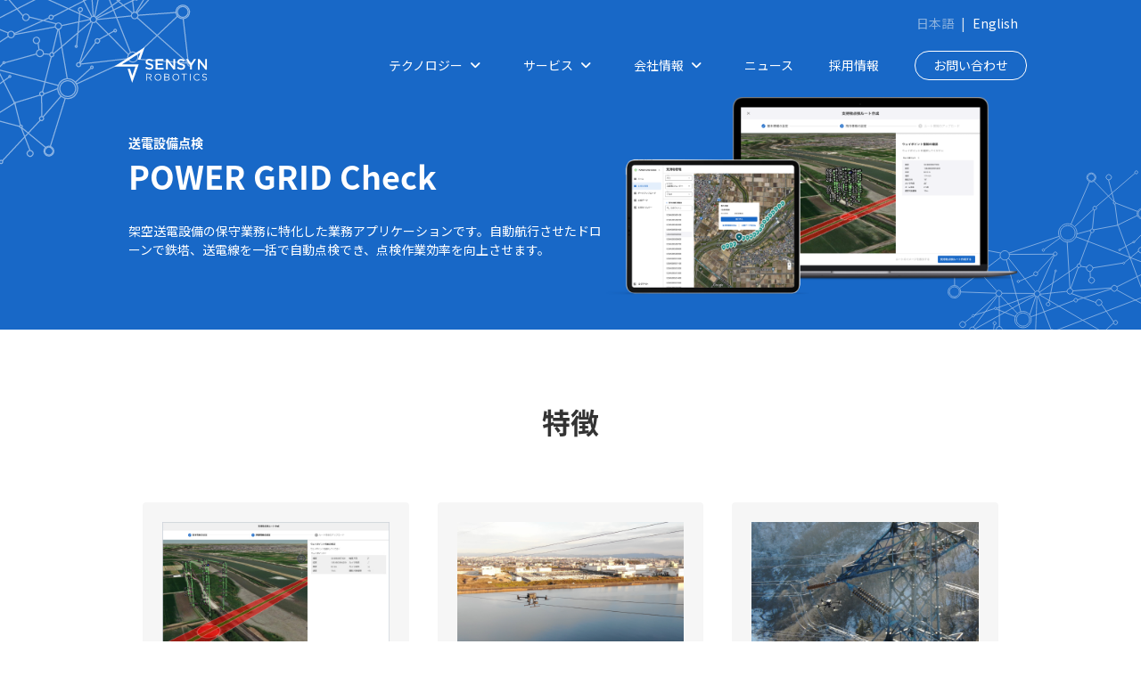

--- FILE ---
content_type: text/html; charset=UTF-8
request_url: https://www.sensyn-robotics.com/product/power-grid-check
body_size: 7612
content:
<!doctype html><html lang="ja"><head>
  




<!-- Begin partial -->
<meta charset="utf-8">
<meta name="description" content="架空送電設備の保守業務に特化した業務アプリケーションです。自動航行させたドローンで鉄塔、送電線を一括で自動点検でき、点検作業効率を向上させます。">
<title>POWER GRID Check | 架空送電設備の保守業務に特化した業務アプリケーション</title>
<link rel="shortcut icon" href="https://www.sensyn-robotics.com/hubfs/202104_renewal/icon/sensyn_favicon.png">
<link rel="stylesheet" href="https://www.sensyn-robotics.com/hubfs/hub_generated/template_assets/1/6910162427/1737623039532/template_stg_main.min.css">
<link rel="stylesheet" href="https://www.sensyn-robotics.com/hubfs/hub_generated/template_assets/1/7078461283/1742718904720/template_add.min.css">
<link rel="stylesheet" href="https://www.sensyn-robotics.com/hubfs/hub_generated/template_assets/1/24203570191/1765430822399/template_style.min.css">
<link rel="stylesheet" href="https://www.sensyn-robotics.com/hubfs/hub_generated/template_assets/1/24242204628/1742718962716/template_add.min.css">
<link rel="stylesheet" href="https://www.sensyn-robotics.com/hubfs/hub_generated/template_assets/1/45242733348/1742718919549/template_slick-theme.min.css">
<link rel="stylesheet" href="https://www.sensyn-robotics.com/hubfs/hub_generated/template_assets/1/45228752782/1742718918407/template_slick.min.css">
<meta name="viewport" content="width=device-width, initial-scale=1, shrink-to-fit=no">
<link href="https://fonts.googleapis.com/css?family=Noto+Sans+JP:400,700&amp;display=swap&amp;subset=japanese" rel="stylesheet">
<!--[if lt IE 9]>
   <script src="http://html5shiv.googlecode.com/svn/trunk/html5.js"></script>
<![endif]-->
<script>
  setTimeout(function () {
  document.getElementsByTagName("html")[0].classList.add("loading-delay");
  }, 100);
</script>
<meta name="viewport" content="width=device-width, initial-scale=1">

    <script src="/hs/hsstatic/jquery-libs/static-1.1/jquery/jquery-1.7.1.js"></script>
<script>hsjQuery = window['jQuery'];</script>
    <meta property="og:description" content="架空送電設備の保守業務に特化した業務アプリケーションです。自動航行させたドローンで鉄塔、送電線を一括で自動点検でき、点検作業効率を向上させます。">
    <meta property="og:title" content="POWER GRID Check | 架空送電設備の保守業務に特化した業務アプリケーション">
    <meta name="twitter:description" content="架空送電設備の保守業務に特化した業務アプリケーションです。自動航行させたドローンで鉄塔、送電線を一括で自動点検でき、点検作業効率を向上させます。">
    <meta name="twitter:title" content="POWER GRID Check | 架空送電設備の保守業務に特化した業務アプリケーション">

    

    
    <style>
a.cta_button{-moz-box-sizing:content-box !important;-webkit-box-sizing:content-box !important;box-sizing:content-box !important;vertical-align:middle}.hs-breadcrumb-menu{list-style-type:none;margin:0px 0px 0px 0px;padding:0px 0px 0px 0px}.hs-breadcrumb-menu-item{float:left;padding:10px 0px 10px 10px}.hs-breadcrumb-menu-divider:before{content:'›';padding-left:10px}.hs-featured-image-link{border:0}.hs-featured-image{float:right;margin:0 0 20px 20px;max-width:50%}@media (max-width: 568px){.hs-featured-image{float:none;margin:0;width:100%;max-width:100%}}.hs-screen-reader-text{clip:rect(1px, 1px, 1px, 1px);height:1px;overflow:hidden;position:absolute !important;width:1px}
</style>

<link rel="stylesheet" href="https://www.sensyn-robotics.com/hubfs/hub_generated/module_assets/1/24396607349/1742811052819/module_cta.min.css">
    

    
    <link rel="canonical" href="https://www.sensyn-robotics.com/product/power-grid-check">

<!-- Google Tag Manager -->
<script>(function(w,d,s,l,i){w[l]=w[l]||[];w[l].push({'gtm.start':
new Date().getTime(),event:'gtm.js'});var f=d.getElementsByTagName(s)[0],
j=d.createElement(s),dl=l!='dataLayer'?'&l='+l:'';j.async=true;j.src=
'https://www.googletagmanager.com/gtm.js?id='+i+dl;f.parentNode.insertBefore(j,f);
})(window,document,'script','dataLayer','GTM-P38FKZS');</script>
<!-- End Google Tag Manager -->
<meta property="og:url" content="https://www.sensyn-robotics.com/product/power-grid-check">
<meta name="twitter:card" content="summary">






<!-- End partial -->
<meta name="generator" content="HubSpot"></head>
<body>
  <!-- Begin partial -->
<link rel="stylesheet" href="https://www.sensyn-robotics.com/hubfs/hub_generated/template_assets/1/98804979487/1744699382722/template_style_new.min.css">
<link rel="stylesheet" href="https://cdnjs.cloudflare.com/ajax/libs/font-awesome/6.2.1/css/all.min.css">
<header id="header" class="new-header">
    <div class="language-bar pc-item">
      <div class="language-bar-inner">
        <div id="language">
          <span style="opacity: 0.6;">日本語</span><span style="padding: 0 8px;">|</span><a href="/en" class="language-off" target="_blank">English</a>
        </div> 
      </div>
    </div>
    <div class="header--main">
      <div class="header-inner">
        <a href="/" class="logo"></a>
        <div class="sp-item">
          <a href="/contact" class="sp-menu-contact">お問い合わせ</a>
        </div>
        <div class="sp-item">
          <div class="hamburger">
            <span></span>
            <span></span>
          </div>
          <nav class="globalMenuSp">
            <div class="hamburger-top-bar">
              <div class="hamburger-top-bar--logo">
                <a href="/"></a>
              </div>
              <div class="hamburger-top-bar--lang">
                <a href="/">日本語</a>
                <a href="/en" target="_blank">English</a>
              </div>
            </div>
            <ul class="hamburger-menu-list">
              <li>
                <div class="accordion-items">
                  <div class="accordion-heading">テクノロジー</div>
                  <div class="accordion-content">
                    <div class="accordion-items--row">
                      <div>
                        <a href="/technology" class="accordion-items--row--item">
                          <img src="https://www.sensyn-robotics.com/hubfs/images/2020_renewal/top/globalnavigation_sensyn_core.jpg" alt="">
                          <p>SENSYN CORE<br><span>AIアプリ開発プラットフォーム</span></p>
                        </a>
                      </div>
                      <div>
                        <a href="/service/projects" class="accordion-items--row--item">
                          <img src="https://www.sensyn-robotics.com/hubfs/images/2020_renewal/top/globalnavigation_sensyn_x.jpg" alt="">
                          <p>SENSYN X<br><span>センシンの未来を担う要素技術</span></p>
                        </a>
                      </div>
                    </div>
                  </div>
                </div>
              </li>
              <li>
                <div class="accordion-items">
                  <div class="accordion-heading">サービス</div>
                  <div class="accordion-content">
                    <div class="accordion-items--row">
                      <div>
                        <a href="/service" class="accordion-items--row--item">
                          <img src="https://www.sensyn-robotics.com/hubfs/images/2020_renewal/top/globalnavigation_services.jpg" alt="">
                          <p>SERVICES<br><span>サービス</span></p>
                        </a>
                      </div>
                      <div>
                        <a href="/service/projects" class="accordion-items--row--item">
                          <img src="https://www.sensyn-robotics.com/hubfs/images/2020_renewal/top/globalnavigation_joint-projects.jpg" alt="">
                          <p>JOINT PROJECTS<br><span>共同プロジェクト</span></p>
                        </a>
                      </div>
                      <div>
                        <a href="/case-study" class="accordion-items--row--item">
                          <img src="https://www.sensyn-robotics.com/hubfs/images/2020_renewal/top/globalnavigation_case-study.jpg" alt="">
                          <p>CASE STUDY<br><span>導入事例</span></p>
                        </a>
                      </div>
                      <div>
                        <a href="/service/industry/construction/" class="accordion-items--row--item">
                          <img src="https://www.sensyn-robotics.com/hubfs/images/2020_renewal/top/globalnavigation_construction.jpg" alt="">
                          <p>CONSTRUCTION<br><span>建設業向けソリューション</span></p>
                        </a>
                      </div>
                    </div>
                  </div>
                </div>
              </li>
              <li>
                <div class="accordion-items">
                  <div class="accordion-heading">会社情報</div>
                  <div class="accordion-content">
                  <ul class="accordion-items--list">
                    <li>
                    <a href="/company">会社情報</a>
                    </li>
                    <li>
                    <a href="/company/mission">ミッション</a>
                    </li>
                    <li>
                    <a href="/company/profile">会社概要</a>
                    </li>
                    <li>
                    <a href="/company/message">代表メッセージ</a>
                    </li>
                    <li>
                    <a href="/company/officer">役員紹介</a>
                    </li>
                    <li>
                    <a href="/sensyn-navi">公式ブログ</a>
                    </li>
                    <li>
                    <a href="/company/patent-thinking">知財・特許</a>
                    </li>
                  </ul>
                  </div>
                </div>
              </li>
              <li>
                <a href="/news">ニュース</a>
              </li>
              <li>
                <a href="/recruit" target="_blank">採用情報</a>
              </li>
              <li>
                <a href="/contact" class="hamburger-contact-btn">お問い合わせ</a>
              </li>
              <li>
              <div class="hamburger-bottom">
                <ul class="hamburger-bottom--sns">
<!--                 <li>
                  <a href="https://www.facebook.com/SensynRobotics/" target="_blank"><img src="https://www.sensyn-robotics.com/hubfs/images/2020_renewal/top/fb-icon-color.svg" alt="" width="28px" height="28"></a>
                </li>
                <li>
                  <a href="https://twitter.com/SensynRobotics" target="_blank"><img src="https://www.sensyn-robotics.com/hubfs/images/2020_renewal/top/twitter-icon-color.svg" alt="" width="28px" height="28"></a>
                </li> -->
                <li>
                  <a href="https://www.youtube.com/channel/UCcxlMWo0tX82I_i0qHXLSEQ" target="_blank"><img src="https://www.sensyn-robotics.com/hubfs/images/2020_renewal/top/youtube-icon-color.svg" alt="" width="28" height="28"></a>
                </li>
                <li>
                  <a href="https://qiita.com/organizations/sensyn-robotics" target="_blank"><img src="https://www.sensyn-robotics.com/hubfs/images/2020_renewal/top/qiita-icon-color.svg" alt="" width="48" height="48"></a>
                </li>
                <li>
                  <a href="https://www.linkedin.com/company/sensyn-robotics/" target="_blank"><img src="https://www.sensyn-robotics.com/hubfs/images/2020_renewal/top/linkedin-icon-color.svg" alt="" width="28" height="28"></a>
                </li>
                </ul>
                <p>© 2023 SENSYN ROBOTICS, Inc.</p>
              </div>

              </li>
            </ul>
          </nav>
        </div>
        <div class="pc-item">
          <nav>
            <ul class="nav-list">
              <li id="technology">
                <a class="nav-item">テクノロジー<i class="fa-solid fa-angle-down"></i></a>
                <div class="mega-menu col-4">
                    <div class="mega-menu__title-wrap">
                      <h2 class="mega-menu__title">
                        テクノロジー
                      </h2>
                      <a href="/technology" class="mega-menu__link">テクノロジートップを見る<i class="fa-solid fa-angle-right"></i></a>
                    </div>
                    <ul class="mega-menu__item-list">
                      <li class="content">
                        <div class="col">
                          <section>
                            <a href="/technology" class="mega-menu__item">
                              <figure><img src="https://www.sensyn-robotics.com/hubfs/images/2020_renewal/top/globalnavigation_sensyn_core.jpg" alt="SENSYN CORE"></figure>
                              <p>SENSYN CORE<br><span>AIアプリ開発プラットフォーム</span></p>
                            </a>
                          </section>
                        </div>
                        <div class="col">
                          <section>
                            <a href="/technology/sensyn-x" class="mega-menu__item">
                              <figure><img src="https://www.sensyn-robotics.com/hubfs/images/2020_renewal/top/globalnavigation_sensyn_x.jpg" alt="SENSYN X"></figure>
                              <p>SENSYN X<br><span>センシンの未来を担う要素技術</span></p>
                            </a>
                          </section>
                        </div>
                      </li>
                    </ul>
                  </div>
              </li>
              <li id="service">
                <a class="nav-item">サービス<i class="fa-solid fa-angle-down"></i></a>
                <div class="mega-menu col-4">
                  <div class="mega-menu__title-wrap">
                    <h2 class="mega-menu__title">
                      サービス
                    </h2>
                    <a href="/service" class="mega-menu__link">サービストップを見る<i class="fa-solid fa-angle-right"></i></a>
                  </div>
                  <ul class="mega-menu__item-list">
                    <li class="content">
                      <div class="col">
                        <section>
                          <a href="/service" class="mega-menu__item">
                            <figure><img src="https://www.sensyn-robotics.com/hubfs/images/2020_renewal/top/globalnavigation_services.jpg" alt="サービス"></figure>
                            <p>SERVICES<br><span>サービス</span></p>
                          </a>
                        </section>
                      </div>
                      <div class="col">
                        <section>
                          <a href="/service/projects" class="mega-menu__item">
                            <figure><img src="https://www.sensyn-robotics.com/hubfs/images/2020_renewal/top/globalnavigation_joint-projects.jpg" alt="共同プロジェクト"></figure>
                            <p>JOINT PROJECTS<br><span>共同プロジェクト</span></p>
                          </a>
                        </section>
                      </div>
                      <div class="col">
                        <section>
                          <a href="/case-study" class="mega-menu__item">
                            <figure><img src="https://www.sensyn-robotics.com/hubfs/images/2020_renewal/top/globalnavigation_case-study.jpg" alt="導入事例"></figure>
                            <p>CASE STUDY<br><span>導入事例</span></p>
                          </a>
                        </section>
                      </div>
                      <div class="col">
                        <section>
                          <a href="/service/industry/construction/" class="mega-menu__item">
                            <figure><img src="https://www.sensyn-robotics.com/hubfs/images/2020_renewal/top/globalnavigation_construction.jpg" alt="建設業向けソリューション"></figure>
                            <p>CONSTRUCTION<br><span>建設業向けソリューション</span></p>
                          </a>
                        </section>
                      </div>
                    </li>
                  </ul>
                </div>
              </li>
              <li id="about-sensyn">
                <a class="nav-item">会社情報<i class="fa-solid fa-angle-down"></i></a>
                <div class="mega-menu col-4">
                  <div class="mega-menu__title-wrap">
                    <h2 class="mega-menu__title">
                     会社情報
                    </h2>
                     <a href="/company" class="mega-menu__link">会社情報トップを見る<i class="fa-solid fa-angle-right"></i></a>
                  </div>
                  <ul class="mega-menu__item-list">
                    <li class="content">
                      <div class="col">
                        <section>
                          <a href="/company/mission" class="mega-menu__item">
                            <figure><img src="https://www.sensyn-robotics.com/hubfs/images/2020_renewal/top/globalnavigation_company_mission.jpg" alt="ミッション"></figure>
                            <p>MISSION<br><span>ミッション</span></p>
                          </a>
                        </section>
                      </div>
                      <div class="col">
                        <section>
                          <a href="/company/profile" class="mega-menu__item">
                            <figure><img src="https://www.sensyn-robotics.com/hubfs/images/2020_renewal/top/globalnavigation_company_profile.jpg" alt="会社概要"></figure>
                            <p>COMPANY PROFILE<br><span>会社概要</span></p>
                          </a>
                        </section>
                      </div>
                      <div class="col">
                        <section>
                          <a href="/company/message" class="mega-menu__item">
                            <figure><img src="https://www.sensyn-robotics.com/hubfs/images/2020_renewal/top/globalnavigation_company_ceo.jpg" alt="代表メッセージ"></figure>
                            <p>CEO MESSAGE<br><span>代表メッセージ</span></p>
                          </a>
                        </section>
                      </div>
                      <div class="col">
                        <section>
                          <a href="/sensyn-navi" class="mega-menu__item">
                            <figure><img src="https://www.sensyn-robotics.com/hubfs/images/2020_renewal/top/company_blog.jpg" alt="公式ブログ SENSYN Navi"></figure>
                            <p>SENSYN Navi<br><span>公式ブログ</span></p>
                          </a>
                        </section>
                      </div>
                    </li>
                    <li>
                      <a href="/company/officer" class="mega-menu__item hov-underline">役員紹介<i class="fa-solid fa-angle-right"></i></a>
                    </li>
                    <li>
                      <a href="/company/patent-thinking" class="mega-menu__item hov-underline">知財・特許<i class="fa-solid fa-angle-right"></i></a>
                    </li>
                  </ul>
                </div>
              </li>
              <li id="news"><a href="/news" class="nav-item">ニュース</a></li>
              <li id="recruit"><a href="/recruit" class="nav-item" target="_blank">採用情報</a></li>
  <!-- 						<li id="language">
                <span>JP</span><span>|</span><a href="/en" class="language-off" target="_blank">EN</a>
              </li> -->
              <li id="contact"><a href="/contact" class="contact-btn">お問い合わせ</a></li>
            </ul>

          </nav>
        </div>

      </div>
    </div>
</header>

<script>
$(function () {
  $(window).scroll(function () {
    if ($(this).scrollTop() > 40) {
      $('.header--main').addClass('nav-scroll');
    } else {
    $('.header--main').removeClass('nav-scroll');
    }
  });
});
  
$(function() {
    $('.hamburger').click(function() {
        $(this).toggleClass('active');
 
        if ($(this).hasClass('active')) {
            $('.globalMenuSp').addClass('active');
        } else {
            $('.globalMenuSp').removeClass('active');
        }
    });
    $( '.globalMenuSp a' ).on("click", function(){
     $('.globalMenuSp, .hamburger').removeClass('active');
     });
});
  
$(document).ready(function () {
	$(".accordion-items").on("click", ".accordion-heading", function () {
		$(this).toggleClass("active").next().slideToggle();

		$(".accordion-content").not($(this).next()).slideUp(300);
		$(this).siblings().removeClass("active");
	});
});
  
// $(document).ready(function(){
//   $("#about-sensyn").hover(function(){
//     $(".overlay").css("display", "block");
//     }, function(){
//     $(".overlay").css("display", "none");
//   });
// });
  
// $(document).ready(function(){
//     $(document).mouseup(function(e){
//        var menu = $('.hamburger');
//        if (!menu.is(e.target) 
//        && menu.has(e.target).length === 0) 
//        {
//           $('.globalMenuSp, .hamburger').removeClass('active');
//        }
//     });
// });   
</script>
<!-- End partial -->
  <main>
    <section class="check-hero">
      <div class="container">
        <div class="hero-content-box">
          <div class="hero-content-box__inner">
            <h1><span>送電設備点検</span>POWER GRID Check</h1>
            <p>
              架空送電設備の保守業務に特化した業務アプリケーションです。自動航行させたドローンで鉄塔、送電線を一括で自動点検でき、点検作業効率を向上させます。
            </p>
          </div>
          <img src="https://www.sensyn-robotics.com/hubfs/202104_renewal/product/power-grid-check/power-grid-check_hero.png" class="fc-hero__img" alt="POWER GRID Check画面">
        </div>
        <img src="https://www.sensyn-robotics.com/hubfs/images/2020_renewal/tech-hero-deco-1.svg" class="tech-hero-deco-1" alt="">
        <img src="https://www.sensyn-robotics.com/hubfs/images/2020_renewal/tech-hero-deco-2.svg" class="tech-hero-deco-2" alt="">
      </div>
    </section>
    <section class="section--white">
      <div class="container">
        <h2 class="heading-2">特徴</h2>
        <ul class="grid-coloum" style="max-width: 1240px;margin: 0 auto 32px;">
          <li class="grid-coloum--3__item">
            <div class="product-merit">
              <img src="https://www.sensyn-robotics.com/hubfs/202104_renewal/product/power-grid-check/point1.jpg" alt="鉄塔と送電線を一括で自動点検">
              <h3><span>POINT 1</span>鉄塔と送電線を一括で自動点検</h3>
              <p class="letter-spacing--1">
                鉄塔（支持物・がいし）と送電線（架空地線・電力線）の点検作業を1つのアプリケーションで完結できます。<br>
                <small>※中部電力パワーグリッド株式会社との共同開発</small>
              </p>
            </div>
          </li>
          <li class="grid-coloum--3__item">
            <div class="product-merit">
              <img src="https://www.sensyn-robotics.com/hubfs/202104_renewal/product/power-grid-check/point2.jpg" alt="作業スキルセットの平準化">
              <h3><span>POINT 2</span>作業スキルセットの平準化</h3>
              <p class="letter-spacing--1">
                ドローンと設備の間の安全な離隔距離を確保したうえで、自動航行でデータ取得を行うため、作業員には特別なスキルは必要ありません。
              </p>
            </div>
          </li>
          <li class="grid-coloum--3__item">
            <div class="product-merit">
              <img src="https://www.sensyn-robotics.com/hubfs/202104_renewal/product/power-grid-check/point3.jpg" alt="保守作業のコスト削減">
              <h3><span>POINT 3</span>保守作業のコスト削減</h3>
              <p class="letter-spacing--1">
               ドローンを使用することで、昇塔点検にかかる作業人数の削減、点検基数日進量の増加が見込め、コスト削減につながります。
              </p>
            </div>
          </li>
        </ul>
        
        <div class="scene-block">
          <div class="scene-block__content">
            <h3 class="heading-3">紹介動画</h3>
            <p>
              POWER GRID Checkの紹介動画はこちらからご覧いただけます。
            </p>
          </div>
          <div class="video">
            <iframe src="https://www.youtube.com/embed/OTOIna7zf7Q" title="YouTube video player" frameborder="0" allow="accelerometer; autoplay; clipboard-write; encrypted-media; gyroscope; picture-in-picture" allowfullscreen></iframe>
          </div>
        </div>
        
      </div>
    </section>
    
    <section class="section--green">
      <div class="container">
        <h2 class="heading-2">機能</h2>
        <div class="feature-block">
          <div class="feature-box">
            <div class="feature-box__inner">
              <div class="heading-3-check-feature">
                <span><img src="https://www.sensyn-robotics.com/hubfs/202104_renewal/icon/icon_tower_white.svg" alt="2つの点検モード"></span>
                <h3>2つの点検モード</h3>
              </div>
              <p>
                支持物点検モードと架渉線(電力線・架空地線)点検モードの２つのモードを用意しています。
              </p>
            </div>
          </div>
          <div class="feature-box">
            <div class="feature-box__inner">
              <div class="heading-3-check-feature">
                <span><img src="https://www.sensyn-robotics.com/hubfs/202104_renewal/icon/icon_pilot_white.svg" alt="設備情報を基に飛行禁止エリアを自動生成"></span>
                <h3>設備情報を基に飛行禁止エリアを自動生成</h3>
              </div>
              <p>
                設備情報と座標情報を登録することで、飛行禁止エリアの自動生成が可能です。
              </p>
            </div>
          </div>
          <div class="feature-box">
            <div class="feature-box__inner">
              <div class="heading-3-check-feature">
                <span><img src="https://www.sensyn-robotics.com/hubfs/202104_renewal/icon/icon_drone_white.svg" alt="マルチドローン対応"></span>
                <h3>マルチドローン対応</h3>
              </div>
              <p>
                機能進化の激しいドローンハードウェア市場の中で、常に最適なハードウェア活用を想定し、自由にドローンを選択できるソリューションを実現しています。
              </p>
            </div>
          </div>
          <div class="feature-box">
            <div class="feature-box__inner">
              <div class="heading-3-check-feature">
                <span><img src="https://www.sensyn-robotics.com/hubfs/202104_renewal/icon/icon_date-store_white.svg" alt="データ管理機能"></span>
                <h3>データ管理機能（※近日公開）</h3>
              </div>
              <p>
                当社プロダクトの「SENSYN Datastore」を活用し、データの共有化と解析業務の更なる効率化を目指した送電設備点検に特化した機能を開発中です。
              </p>
            </div>
          </div>
        </div>
      </div>
    </section>
    <section class="request">
      <div class="container">
        <p class="request-main-copy">
          資料のダウンロードはこちら
        </p>
        <p class="request-sub-copy">
          POWER GRID Check についてさらに詳しく知りたい方は資料をご請求ください。
        </p>
        <a href="https://www.sensyn-robotics.com/request/power-grid-check" class="btn--request btn--md center" onclick="ga('send','event','link','click','corporate_contents_request_pgc', 1);">資料請求</a>
      </div>
    </section>
    <div id="hs_cos_wrapper_module_1579080446695529" class="hs_cos_wrapper hs_cos_wrapper_widget hs_cos_wrapper_type_module" style="" data-hs-cos-general-type="widget" data-hs-cos-type="module"><section class="cta-new">
  <div class="inner-container">
    <p class="cta-main-copy">
      AI × Data を利活用したソリューションで<br class="pc-item">本質的な課題解決を実現します
    </p>
    <p class="cta-sub-copy">
      まずはお気軽にご相談ください。<br class="pc-item">お客様に合わせた最適なソリューションをご案内いたします。
    </p>
    <a href="/contact" class="cta-btn" onclick="ga('send','event','link','click','corporate_contents_contact', 1);">お問い合わせ</a>
  </div>
</section></div>
  </main>
  <!-- Begin partial -->
<link rel="stylesheet" href="https://www.sensyn-robotics.com/hubfs/hub_generated/template_assets/1/98804979487/1744699382722/template_style_new.min.css">
<footer class="footer">
  <div class="inner-container">
    <div class="footer-breadcrumb">
  <div id="BreadCrumb" class="">
    <span id="hs_cos_wrapper_breadcrumb" class="hs_cos_wrapper hs_cos_wrapper_widget hs_cos_wrapper_type_menu" style="" data-hs-cos-general-type="widget" data-hs-cos-type="menu"><div class="hs-breadcrumb-menu-wrapper" id="hs_menu_wrapper_breadcrumb" role="navigation" data-sitemap-name="[2020][JP]BreadCrumb" data-menu-id="24615804560">
 <ul class="hs-breadcrumb-menu">
  <li class="hs-breadcrumb-menu-item first-crumb"><a href="/" class="hs-breadcrumb-label">ホーム</a><span class="hs-breadcrumb-menu-divider"></span></li>
  <li class="hs-breadcrumb-menu-item"><a href="/product" class="hs-breadcrumb-label">プロダクト概要</a><span class="hs-breadcrumb-menu-divider"></span></li>
  <li class="hs-breadcrumb-menu-item last-crumb"><span class="hs-breadcrumb-label">POWER GRID Check：送電設備点検アプリケーション</span></li>
 </ul>
</div></span>
  </div>
</div>
    <div class="footer-menu">
      <ul class="footer-row footer-pc">
        <li class="footer-col">
            <a href="/service" class="footer-title">サービス</a>
            <ul class="footer-item-list">
              <li><a href="/service/industry/construction/">建設業向けソリューション</a></li>
              <li><a href="/service/projects">共同プロジェクト</a></li>
              <li><a href="/case-study">導入事例</a></li>
              <li><a href="/service/rakurakudrone/" target="_blank">らくらくドローン<i class="fa-solid fa-arrow-up-right-from-square"></i></a></li>
              <li><a href="https://academy.sensyn-robotics.com/" target="_blank">SENSYN ROBOTICS ACADEMY<i class="fa-solid fa-arrow-up-right-from-square"></i></a></li>
              <li><a href="/product/skydio/" target="_blank">Skydio<i class="fa-solid fa-arrow-up-right-from-square"></i></a></li>
              <li><a href="https://shoruira.sensyn-robotics.com/preregistration/" target="_blank">ショルイラ<i class="fa-solid fa-arrow-up-right-from-square"></i></a></li>
              <li><a href="https://gembaconnect.sensyn-robotics.com/" target="_blank">ゲンコネ<i class="fa-solid fa-arrow-up-right-from-square"></i></a></li>
            </ul>
          </li>
        <li class="footer-col">
          <a href="/news" class="footer-title">ニュース</a>
          <ul class="footer-item-list">
            <li><a href="/news/archive/2024">2024年</a></li>
            <li><a href="/news/archive/2023">2023年</a></li>
            <li><a href="/news/archive/2022">2022年</a></li>
            <li><a href="/news/archive/2021">2021年</a></li>
            <li><a href="/news/archive/2020">2020年</a></li>
            <li><a href="/news/archive/2019">2019年</a></li>
          </ul>
        </li>
        <li class="footer-col">
          <a href="/company" class="footer-title">センシンロボティクスについて</a>
          <ul class="footer-item-list">
            <li><a href="/company/mission">ミッション</a></li>
            <li><a href="/company/profile">会社概要</a></li>
            <li><a href="/company/message">代表メッセージ</a></li>
            <li><a href="/company/officer">役員紹介</a></li>
            <li><a href="/sensyn-navi">公式ブログ SENSYN Navi</a></li>
            <li><a href="/company/patent-thinking">特許・知財</a></li>
          </ul>
        </li>
        <li class="footer-col">
          <a href="/recruit" class="footer-title" target="_blank">採用情報</a>
        </li>
        <li class="footer-col">
          <a href="/contact" class="footer-title">お問い合わせ</a>
          <ul class="footer-item-list">
            <li><a href="/contact-new">新規のお客様</a></li>
            <li><a href="/contact-user">ご契約中のお客様</a></li>
            <li><a href="/contact-recruit">採用応募</a></li>
            <li><a href="/contact-other">取材・その他</a></li>
          </ul>
        </li>
      </ul>
        <ul class="footer-sp-menu-list footer-sp">
            <li>
                <div class="accordion-items">
                    <div class="accordion-heading">サービス</div>
                    <div class="accordion-content">
                        <ul class="accordion-items--list">
                            <li>
                                <a href="/service">サービス トップ</a>
                            </li>
                            <li>
                                <a href="/service/industry/construction/">建設業向けソリューション</a>
                            </li>
                            <li>
                                <a href="/service/projects">共同プロジェクト</a>
                            </li>
                            <li>
                                <a href="/case-study">導入事例</a>
                            </li>
                            <li>
                                <a href="/service/rakurakudrone/" target="_blank">らくらくドローン <i class="fa-solid fa-arrow-up-right-from-square"></i></a>
                            </li>
                            <li>
                                <a href="https://academy.sensyn-robotics.com/" target="_blank">SENSYN ROBOTICS ACADEMY <i class="fa-solid fa-arrow-up-right-from-square"></i></a>
                            </li>
                            <li>
                                <a href="/product/skydio/" target="_blank">Skydio <i class="fa-solid fa-arrow-up-right-from-square"></i></a>
                            </li>
                            <li>
                                <a href="https://shoruira.sensyn-robotics.com/preregistration/" target="_blank">ショルイラ <i class="fa-solid fa-arrow-up-right-from-square"></i></a>
                            </li>
                            <li>
                                <a href="https://gembaconnect.sensyn-robotics.com/" target="_blank">ゲンコネ <i class="fa-solid fa-arrow-up-right-from-square"></i></a>
                            </li>
                        </ul>
                    </div>
                </div>
            </li>
            <li>
                <div class="accordion-items">
                    <div class="accordion-heading">ニュース</div>
                    <div class="accordion-content" style="display: none;">
                        <ul class="accordion-items--list">
                            <li>
                                <a href="/news">ニュース トップ</a>
                            </li>
                            <li>
                                <a href="/news/archive/2024">2024年</a>
                            </li>
                            <li>
                                <a href="/news/archive/2023">2023年</a>
                            </li>
                            <li>
                                <a href="/news/archive/2022">2022年</a>
                            </li>
                            <li>
                                <a href="/news/archive/2021">2021年</a>
                            </li>
                            <li>
                                <a href="/news/archive/2020">2020年</a>
                            </li>
                            <li>
                                <a href="/news/archive/2019">2019年</a>
                            </li>
                        </ul>
                    </div>
                </div>
            </li>
            <li>
                <div class="accordion-items">
                    <div class="accordion-heading">センシンロボティクスについて</div>
                    <div class="accordion-content">
                        <ul class="accordion-items--list">
                            <li>
                                <a href="/company">センシンロボティクスについて トップ</a>
                            </li>
                            <li>
                                <a href="/company/mission">ミッション</a>
                            </li>
                            <li>
                                <a href="/company/profile">会社概要</a>
                            </li>
                            <li>
                                <a href="/company/message">代表メッセージ</a>
                            </li>
                            <li>
                                <a href="/sensyn-navi">公式ブログ SENSYN Navi</a>
                            </li>
                            <li>
                                <a href="/company/officer">役員紹介</a>
                            </li>
                            <li>
                                <a href="/company/patent-thinking">特許・知財</a>
                            </li>
                        </ul>
                    </div>
                </div>
            </li>
            <li>
                <a href="/recruit">採用情報</a>
            </li>
            <li>
                <div class="accordion-items">
                    <div class="accordion-heading">お問い合わせ</div>
                    <div class="accordion-content">
                        <ul class="accordion-items--list">
                            <li>
                                <a href="/contact">お問い合わせ トップ</a>
                            </li>
                            <li>
                                <a href="/contact-new">新規のお客様</a>
                            </li>
                            <li>
                                <a href="/contact-user">ご契約中のお客様</a>
                            </li>
                            <li>
                                <a href="/contact-recruit">採用応募</a>
                            </li>
                            <li>
                                <a href="/contact-other">取材・その他</a>
                            </li>
                        </ul>
                    </div>
                </div>
            </li>
        </ul>
    </div>
    <div class="footer-bar">
      <div class="footer-bar--top">
        <div class="footer-bar--top-left">
          <a href="/" class="footer-bar--logo">
              <img src="https://www.sensyn-robotics.com/hubfs/images/2020_renewal/top/footer-bar-logo.svg" alt="" width="100">
          </a>
          <ul class="footer-bar--sns">
<!--             <li>
                <a href="https://www.facebook.com/SensynRobotics/" target="_blank"><img src="https://www.sensyn-robotics.com/hubfs/images/2020_renewal/top/fb-icon.svg" alt=""></a>
            </li>
            <li>
                <a href="https://twitter.com/SensynRobotics" target="_blank"><img src="https://www.sensyn-robotics.com/hubfs/images/2020_renewal/top/twitter-icon.svg" alt=""></a>
            </li> -->
            <li>
                <a href="https://www.youtube.com/channel/UCcxlMWo0tX82I_i0qHXLSEQ/" target="_blank"><img src="https://www.sensyn-robotics.com/hubfs/images/2020_renewal/top/youtube-icon.svg" alt=""></a>
            </li>
            <li>
                <a href="https://qiita.com/organizations/sensyn-robotics" target="_blank"><img src="https://www.sensyn-robotics.com/hubfs/images/2020_renewal/top/qiita-icon.svg" alt=""></a>
            </li>
            <li>
                <a href="https://www.linkedin.com/company/sensyn-robotics/" target="_blank"><img src="https://www.sensyn-robotics.com/hubfs/images/2020_renewal/top/linkedin-icon.svg" alt=""></a>
            </li>
          </ul>
        </div>
        <img src="https://www.sensyn-robotics.com/hubfs/images/2020_renewal/top/iso-tag.svg" alt="">
      </div>
      <hr>
      <div class="footer-bar--bottom">
        <ul class="footer-bar--bottom--link">
          <li><a href="/privacypolicy">プライバシーポリシー</a></li>
          <li><a href="/security">情報セキュリティ方針</a></li>
          <li><a href="/drone_security">ドローンセキュリティ</a></li>
          <li><a href="/compliance">行動規範</a></li>
          <li><a href="/term">利用規約</a></li>
        </ul>
        <p class="footer-copyright">© 2015-2025 SENSYN ROBOTICS, Inc.</p>
      </div>
      
    </div>
  </div>

</footer>

<!-- End partial -->
  
<!-- HubSpot performance collection script -->
<script defer src="/hs/hsstatic/content-cwv-embed/static-1.1293/embed.js"></script>
<script>
var hsVars = hsVars || {}; hsVars['language'] = 'en';
</script>

<script src="/hs/hsstatic/cos-i18n/static-1.53/bundles/project.js"></script>
<script src="/hs/hsstatic/keyboard-accessible-menu-flyouts/static-1.17/bundles/project.js"></script>

<!-- Start of HubSpot Analytics Code -->
<script type="text/javascript">
var _hsq = _hsq || [];
_hsq.push(["setContentType", "standard-page"]);
_hsq.push(["setCanonicalUrl", "https:\/\/www.sensyn-robotics.com\/product\/power-grid-check"]);
_hsq.push(["setPageId", "76866193329"]);
_hsq.push(["setContentMetadata", {
    "contentPageId": 76866193329,
    "legacyPageId": "76866193329",
    "contentFolderId": null,
    "contentGroupId": null,
    "abTestId": null,
    "languageVariantId": 76866193329,
    "languageCode": null,
    
    
}]);
</script>

<script type="text/javascript" id="hs-script-loader" async defer src="/hs/scriptloader/5277888.js"></script>
<!-- End of HubSpot Analytics Code -->


<script type="text/javascript">
var hsVars = {
    render_id: "cd341efb-0d33-421f-8122-da8e0a2dd88f",
    ticks: 1767758327214,
    page_id: 76866193329,
    
    content_group_id: 0,
    portal_id: 5277888,
    app_hs_base_url: "https://app-na2.hubspot.com",
    cp_hs_base_url: "https://cp-na2.hubspot.com",
    language: "en",
    analytics_page_type: "standard-page",
    scp_content_type: "",
    
    analytics_page_id: "76866193329",
    category_id: 1,
    folder_id: 0,
    is_hubspot_user: false
}
</script>


<script defer src="/hs/hsstatic/HubspotToolsMenu/static-1.432/js/index.js"></script>

<!-- Google Tag Manager (noscript) -->
<noscript><iframe src="https://www.googletagmanager.com/ns.html?id=GTM-P38FKZS" height="0" width="0" style="display:none;visibility:hidden"></iframe></noscript>
<!-- End Google Tag Manager (noscript) -->



</body></html>

--- FILE ---
content_type: text/css
request_url: https://www.sensyn-robotics.com/hubfs/hub_generated/template_assets/1/24203570191/1765430822399/template_style.min.css
body_size: 18776
content:
@charset "UTF-8";html{visibility:hidden}html.loading-delay,html.wf-active{visibility:visible}body{color:#333;font-family:Noto Sans CJK JP,Noto Sans JP,sans-serif;font-size:62.5%!important;padding-top:68px!important;word-wrap:break-all}body p{font-size:1.4rem}.main-header nav ul li body span,body .main-header nav ul li span,body a{color:#1868c7;font-size:1.4rem;text-decoration:none}.main-header nav ul li body span:hover,body .main-header nav ul li span:hover,body a:hover{cursor:pointer;text-decoration:underline}.disable .main-header nav ul li span:link,.disable a:link,.main-header nav ul li .disable span:link{color:#9e9e9e}ul{list-style:none}h1,h2,h3,h4,h5{color:#333;font-weight:700}abbr,address,article,aside,audio,b,blockquote,body,canvas,caption,cite,code,dd,del,details,dfn,div,dl,dt,em,fieldset,figcaption,figure,footer,form,h1,h2,h3,h4,h5,h6,header,hgroup,html,i,iframe,img,ins,kbd,label,legend,li,mark,menu,nav,object,ol,p,pre,q,samp,section,small,span,strong,sub,summary,sup,table,tbody,td,tfoot,th,thead,time,tr,ul,var,video{background:transparent;border:0;font-size:62.5%;line-height:1.5;margin:0;outline:0;padding:0;vertical-align:baseline}body{line-height:1.5}article,aside,details,figcaption,figure,footer,header,hgroup,menu,nav,section{display:block}nav ul{list-style:none}blockquote,q{quotes:none}blockquote:after,blockquote:before,q:after,q:before{content:"";content:none}.main-header nav ul li span,a{background:transparent;font-size:62.5%;margin:0;padding:0;text-decoration:none;vertical-align:baseline}ins{text-decoration:none}ins,mark{background-color:#ff9;color:#000}mark{font-style:italic;font-weight:700}del{text-decoration:line-through}abbr[title],dfn[title]{border-bottom:1px dotted;cursor:help}table{border-collapse:collapse;border-spacing:0}img{flex-shrink:0}hr{border:0;border-top:1px solid #ccc;display:block;height:1px;margin:1em 0;padding:0}input,select{vertical-align:middle}*,:after,:before{box-sizing:border-box}.btn,.btn--arrow,.btn--cv,.btn--download,.btn--emphasis,.btn--primary,.btn--request,.btn--secondary,.btn--thirtry{border-radius:2px;color:#fff!important;display:inline-block;font-weight:700;padding:0 30px;position:relative;text-align:center;-webkit-transition:all .3s;transition:all .3s}@media (max-width:768px){.btn,.btn--arrow,.btn--cv,.btn--download,.btn--emphasis,.btn--primary,.btn--request,.btn--secondary,.btn--thirtry{padding:0}.btn--newslink{padding:0 30px}}.btn--arrow:hover,.btn--cv:hover,.btn--download:hover,.btn--emphasis:hover,.btn--primary:hover,.btn--request:hover,.btn--secondary:hover,.btn--thirtry:hover,.btn:hover{color:#fff;opacity:.8;text-decoration:none;-webkit-transition:all .3s ease;transition:all .3s ease}.btn--arrow:after,.btn--arrow:before,.btn--cv:after,.btn--cv:before,.btn--download:after,.btn--emphasis:after,.btn--emphasis:before,.btn--primary:after,.btn--primary:before,.btn--request:after,.btn--secondary:after,.btn--secondary:before,.btn--thirtry:after,.btn--thirtry:before,.btn:after,.btn:before{-webkit-transition:all .3s;transition:all .3s}.btn--fullfield{width:100%}.btn--center{margin:0 auto;width:165px}.btn--primary{background-color:#1868c7}.btn--primary:after{background:url(https://5277888.fs1.hubspotusercontent-na2.net/hubfs/5277888/images/2020_renewal/icon-arrow-right.svg);background-size:20px 20px;content:"";display:inline-block;height:20px;position:absolute;right:6px;top:10px;width:20px}.btn--secondary{background-color:#1868c7}.btn--secondary:after{background:url(https://5277888.fs1.hubspotusercontent-na2.net/hubfs/5277888/images/2020_renewal/icon-arrow-right.svg);background-size:20px 20px;content:"";display:inline-block;height:20px;position:absolute;right:6px;top:10px;width:20px}.btn--thirtry{background-color:#60c286}.btn--thirtry:after{background:url(https://5277888.fs1.hubspotusercontent-na2.net/hubfs/5277888/images/2020_renewal/icon-arrow-right.svg);background-size:20px 20px;content:"";display:inline-block;height:20px;position:absolute;right:6px;top:10px;width:20px}.btn--emphasis{background:#1868c7}.btn--cv{background-color:#fff;color:#1868c7!important}.btn--cv:before{background:url(https://5277888.fs1.hubspotusercontent-na2.net/hubfs/5277888/images/2020_renewal/icon-mail.svg);background-size:20px 20px;content:"";display:inline-block;filter:brightness(0) saturate(100%) invert(28%) sepia(100%) saturate(1510%) hue-rotate(201deg) brightness(87%) contrast(92%);height:20px;margin-right:4px;margin-top:-2px;vertical-align:middle;width:20px}.btn--request{background-color:#fff;color:#1868c7!important}.btn--request:before{background:url(https://5277888.fs1.hubspotusercontent-na2.net/hubfs/5277888/images/2020_renewal/icon-description.svg);background-size:20px 20px;content:"";display:inline-block;height:20px;margin-right:4px;margin-top:-2px;vertical-align:middle;width:20px}.btn--download{background-color:#1868c7}.btn--download:before{background:url(https://5277888.fs1.hubspotusercontent-na2.net/hubfs/5277888/images/2020_renewal/icon-download.svg);background-size:20px 20px;content:"";display:inline-block;height:20px;margin-right:4px;margin-top:-2px;vertical-align:middle;width:20px}.btn--md{font-size:14px;height:40px;line-height:40px;min-width:165px}.btn--sm{font-size:12px;height:32px;line-height:32px;padding:0 12px}.btn--arrow{position:relative}.btn--arrow .main-header nav ul li span:after,.btn--arrow a:after,.main-header nav ul li .btn--arrow span:after{background:url(https://5277888.fs1.hubspotusercontent-na2.net/hubfs/5277888/images/2020_renewal/arrow-right);background-size:20px 20px;content:"";display:inline-block;height:20px;position:relative;right:6px;width:20px}.main-footer{background:#333;padding-top:48px}.main-footer h4{font-size:1.2rem}.main-footer .main-header nav ul li span,.main-footer a,.main-header nav ul li .main-footer span{color:#f6f6f6}.main-footer__wrap{display:-webkit-box;display:flex;margin-bottom:48px}@media (max-width:768px){.main-footer__wrap{display:block}}.main-footer__logo-block{margin-right:32px;width:32%}@media (max-width:768px){.main-footer__logo-block{margin-bottom:32px;margin-right:24px;width:100%}}.main-footer__logo-block .main-header nav ul li span,.main-footer__logo-block a,.main-header nav ul li .main-footer__logo-block span{display:inline-block;margin-bottom:12px;margin-right:12px;-webkit-transition:all .2s;transition:all .2s}.main-footer__logo-block .main-header nav ul li span:hover,.main-footer__logo-block a:hover,.main-header nav ul li .main-footer__logo-block span:hover{opacity:.7}.main-footer__logo-block p{color:#9e9e9e;font-size:10px;margin-bottom:12px}.main-footer__logo-block p span{font-size:10px;font-weight:700}.main-footer__logo-block-logo{margin-bottom:12px;width:140px}.main-footer__logo-block__bnr{display:block;height:36px}.main-footer__link-block{display:-webkit-box;display:flex;width:100%;-webkit-box-pack:end;justify-content:flex-end}.isms{color:#9e9e9e;display:block;height:auto;width:140px}@media (max-width:768px){.main-footer__link-block{flex-wrap:wrap;-webkit-box-pack:start;justify-content:flex-start}}.main-footer__link-category{margin-right:6%}@media (max-width:768px){.main-footer__link-category{margin-bottom:32px;margin-right:20px}}.main-footer__link-category:last-child{margin-right:0}.main-footer__link-list .main-header nav ul li span,.main-footer__link-list a,.main-header nav ul li .main-footer__link-list span{color:#f6f6f6;font-size:1.2rem;line-height:2}.main-footer__bottom{border-top:1px solid #555;color:#9e9e9e;font-size:1.2rem;overflow:hidden;padding:16px 0}.main-footer__bottom .main-header nav ul li span,.main-footer__bottom a,.main-header nav ul li .main-footer__bottom span{font-size:1.2rem}.main-footer__bottom p{float:left;font-size:1.2rem}@media (max-width:768px){.main-footer__bottom p{float:none;font-size:10px;text-align:center}}.main-footer__bottom ul{display:-webkit-box;display:flex;flex-wrap:wrap;float:right}@media (max-width:768px){.main-footer__bottom ul{float:none;margin:0 auto;padding-bottom:16px;-webkit-box-pack:center;flex-wrap:wrap;justify-content:center}}.main-footer__bottom ul li{margin-right:24px}.main-footer__bottom ul li:last-child{margin-right:0}@media (max-width:768px){.main-footer__bottom ul li{margin-bottom:5px}.item1{-webkit-box-ordinal-group:2;order:1}.item2{-webkit-box-ordinal-group:3;order:2}.item3{-webkit-box-ordinal-group:4;order:3}.item4{-webkit-box-ordinal-group:5;order:4}.item5{-webkit-box-ordinal-group:6;order:5}}.heading-1{font-size:3.6rem;margin-bottom:32px;text-align:center}@media (max-width:768px){.heading-1{font-size:2.8rem;margin-bottom:24px}}.heading-2{color:#333;font-size:3.2rem;font-weight:700;margin-bottom:50px;position:relative;text-align:center}@media (max-width:768px){.heading-2{font-size:2.4rem;margin-bottom:52px}}.heading-3{color:#333;font-size:2.4rem;margin-bottom:16px;position:relative}@media (max-width:768px){.heading-3{font-size:2rem}}.heading-3-flow{color:#333;font-size:2.4rem;margin-bottom:16px;margin-left:28px;position:relative;text-align:center}@media (max-width:768px){.heading-3-flow{font-size:2rem;margin-left:24px}}.heading-4-product{border-bottom:1px solid #dcdcdc;font-size:2rem;padding:20px 0}.heading-4-recruit-casual{font-size:1.8rem;padding:20px 0 15px}.heading-4-footer{color:#9e9e9e;font-size:1.4rem;margin-bottom:14px}.container{margin:0 auto;max-width:1024px;padding:0 16px;width:100%}.grid-coloum--4__item{display:-webkit-box;display:flex;padding:12px;text-align:center;width:25%}@media (max-width:768px){.grid-coloum--2__item,.grid-coloum--3__item,.grid-coloum--4__item{padding:10px 16px;width:100%}}.grid-coloum--2__item{display:-webkit-box;display:flex;padding:16px;text-align:center;width:50%}@media (max-width:768px){.grid-coloum--2__item{padding:10px 16px;width:100%}}.grid-coloum--2__item img,.grid-coloum--3__item img{margin-bottom:6px}.grid-coloum--2__item .svg-icon,.grid-coloum--3__item .svg-icon{filter:brightness(0) saturate(100%) invert(28%) sepia(86%) saturate(1487%) hue-rotate(195deg) brightness(95%) contrast(91%)}.grid-coloum--2__item p,.grid-coloum--3__item p{color:#757575;text-align:left}.grid-coloum--4__item h3{font-size:1.8rem}.case-block{margin-bottom:32px}@media (max-width:768px){.case-block{margin-top:-8px}}.case-logo__list{margin:0 auto;max-width:1180px}@media (max-width:768px){.case-logo__list{-webkit-box-pack:start;justify-content:flex-start;width:100%}}.case-logo__list li{margin:8px}@media (max-width:768px){.case-logo__list li{margin:0;padding:8px 0;text-align:center;width:50%}}.case-logo__list li img{height:70px;width:auto}@media (max-width:768px){.case-logo__list li img{display:inline-block;height:auto;width:auto}}.case-logo__border-top-none{border-top:none!important}.award-logo{margin-top:48px}@media (max-width:768px){.award-logo{margin-top:32px}}.award-logo img{width:100%}.award-logo__ul{display:-webkit-box;display:flex;-webkit-box-pack:center;flex-wrap:wrap;justify-content:center;margin:0 auto;max-width:776px}@media (max-width:768px){.award-logo__ul{-webkit-box-pack:start;justify-content:flex-start;width:100%}}.award-logo__ul li{display:-webkit-box;display:flex;margin:16px 14px;-webkit-box-pack:center;align-items:center;justify-content:center}@media (max-width:768px){.award-logo__ul li{margin:0;padding:8px 0;text-align:center;width:50%}}.award-logo__ul li img{height:114px;width:auto}.award-logo__ul li.height_low img{height:82px;width:auto}@media (max-width:768px){.award-logo__ul li img,.award-logo__ul li.height_low img{display:inline-block;height:auto;width:75%}}.video{height:376px;min-width:574px}@media (max-width:768px){.video{height:0;overflow:hidden;padding-bottom:56.25%;position:relative;width:100%}td{padding-top:12px;width:100%!important}td,th{display:block}th{padding-bottom:0;width:100%}}.product--table-block{margin:0 auto 48px;width:776px}.product--table-block:last-child{margin-bottom:0}@media (max-width:768px){.product--table-block{width:100%}}.product--table-block table{text-align:left;width:100%}@media (max-width:768px){.product--table-block table{margin-top:0}}.product--table-block table p{margin-bottom:16px}.product--table-block table p:last-child{margin-bottom:0}.product--table-block th{font-size:16px;width:22%}.product--table-block td{padding:20px 10px}.product--table-block .w-2column td{font-size:16px;width:78%}.product--table-block .w-3column td{width:39%}@media (max-width:768px){.product--table-block td{display:table-cell;padding:20px 5px}.product--table-block th{display:table-cell}}.history__dl{width:100%}.history__dl dt{float:left;font-weight:700;text-align:right;width:40px}.history__dl dd,.history__dl dt{font-size:1.4rem;margin-bottom:3px}.history__dl dd{margin-left:64px}.history-table-block th{width:18%}.history-table-block td{width:82%}@media (max-width:768px){.history-table-block td,.history-table-block th{width:100%}.text-content h1{font-size:2rem}}.space-50{margin-bottom:50px}.space-100{margin-bottom:100px}.center{display:table;margin:0 auto}.ct-center--760{margin:0 auto;width:760px}@media (max-width:768px){.ct-center--760{width:100%}}.ct-center--672{margin:0 auto;width:672px}@media (max-width:768px){.ct-center--672{width:100%}}.main-header{background:#fff;border-bottom:1px solid #f6f6f6;font-size:1.2rem;height:68px;left:0;position:fixed;top:0;width:100%;z-index:1000}.main-header,.main-header__wrap{display:-webkit-box;display:flex;margin:0 auto}.main-header__wrap{padding:0 16px;width:1212px;-webkit-box-align:center;align-items:center;justify-content:space-between;position:relative}.main-header__wrap a{flex-shrink:0}.main-header__logo{margin-right:20px}.main-header__right{display:-webkit-box;display:flex;right:16px;top:-3px;-webkit-box-align:center;align-items:center}@media (max-width:768px){.main-header__right{margin-left:0;position:static}}.main-header nav{display:-webkit-box;display:flex;position:relative;-webkit-box-align:center;align-items:center}@media (max-width:768px){.main-header nav{background:#fff;display:block;font-size:1.4rem;height:100vh;overflow:scroll;padding-bottom:100px;position:absolute;top:68px;width:100%;z-index:100}}.main-header nav ul{display:-webkit-box;display:flex;margin-right:16px;position:relative}@media (max-width:768px){.main-header nav ul{display:block;margin-right:0;padding-top:12px}}.main-header nav ul li{margin-right:24px}@media (max-width:768px){.main-header nav ul li{margin-right:0;padding:8px 20px}}.main-header nav ul li a,.main-header nav ul li span{color:#333;display:block;font-size:1.2rem;padding:28px 0;position:relative;text-decoration:none}.current:after{border-bottom:2px solid #1868c7;bottom:4px;content:"";display:block;position:relative;width:100%}@media (max-width:768px){.main-header nav ul li a,.main-header nav ul li span{font-size:1.4rem;padding:0}.main-header nav ul li a:hover,.main-header nav ul li span:hover{color:#1868c7;-webkit-transition:all .3s ease;transition:all .3s ease}}.main-header nav ul li a:after,.main-header nav ul li a:before,.main-header nav ul li span:after,.main-header nav ul li span:before{border-bottom:2px solid #1868c7;bottom:2px;content:"";display:block;position:absolute;-webkit-transition:all .3s ease;transition:all .3s ease;width:0}@media (max-width:768px){.main-header nav ul li a:after,.main-header nav ul li a:before,.main-header nav ul li span:after,.main-header nav ul li span:before{border:none}}.main-header nav ul li a:before,.main-header nav ul li span:before{left:50%}.main-header nav ul li a:after,.main-header nav ul li span:after{right:50%}.main-header nav ul li a:hover:after,.main-header nav ul li a:hover:before,.main-header nav ul li span:hover:after,.main-header nav ul li span:hover:before{width:50%}.main-header nav ul li span:hover{cursor:pointer;text-decoration:none}@media (max-width:768px){.main-header nav ul li span:hover:hover{background:#1868c7;-webkit-background-clip:text;color:transparent;cursor:default}}.main-header .case:hover .main-header__second-level,.main-header .company:hover .main-header__second-level,.main-header .second-level,.main-header .solution:hover .main-header__second-level,.main-header .tech:hover .main-header__second-level{opacity:1;-webkit-transition:all .3s ease;transition:all .3s ease;visibility:visible}.main-header .case:hover .main-header__second-level ul,.main-header .company:hover .main-header__second-level ul,.main-header .second-level ul,.main-header .solution:hover .main-header__second-level ul,.main-header .tech:hover .main-header__second-level ul{margin-right:0}.main-header .second-level--sp{border-bottom:1px solid #f6f6f6;border-top:1px solid #f6f6f6;margin-top:8px;padding:16px}.main-header .category-name-sp{background:#1868c7;-webkit-background-clip:text;color:transparent;font-size:12px;font-weight:700;margin-bottom:8px;width:-webkit-max-content;width:-moz-max-content;width:max-content}@media (max-width:768px){.main-header .solution{border-bottom:1px solid #f6f6f6;padding:24px 20px 16px}}.main-header .solution span{color:#333;font-size:1.2rem}@media (max-width:768px){.main-header .solution span{background:#1868c7;-webkit-background-clip:text;color:transparent;font-size:12px;font-weight:700;margin-bottom:8px;width:-webkit-max-content;width:-moz-max-content;width:max-content}}.main-header .solution:hover span{text-decoration:none}@media (max-width:768px){.main-header .tech{border-bottom:1px solid #f6f6f6;margin-bottom:16px;padding:24px 20px 16px}}.main-header .tech span{color:#333;font-size:1.2rem}@media (max-width:768px){.main-header .tech span{background:#1868c7;-webkit-background-clip:text;color:transparent;font-size:12px;font-weight:700;margin-bottom:8px;width:-webkit-max-content;width:-moz-max-content;width:max-content}}.main-header .tech:hover span{text-decoration:none}@media (max-width:768px){.main-header .case,.main-header .company{border-bottom:1px solid #f6f6f6;padding:24px 20px 16px}.main-header .company{border-top:1px solid #f6f6f6;margin-bottom:16px}}.main-header .case span,.main-header .company span{color:#333;font-size:1.2rem}@media (max-width:768px){.main-header .case span,.main-header .company span{background:#1868c7;-webkit-background-clip:text;color:transparent;font-size:12px;font-weight:700;margin-bottom:8px;width:-webkit-max-content;width:-moz-max-content;width:max-content}}.main-header .case:hover span,.main-header .company:hover span{text-decoration:none}.main-header__second-level{background-color:#fff;border:1px solid #1868c7;opacity:0;padding:16px;position:absolute;top:71px;visibility:hidden;z-index:1}@media (max-width:768px){.main-header__second-level{background:none;border:none;opacity:1;padding:0;position:static;visibility:visible}}.main-header__second-level ul{display:block!important;padding:0!important}.main-header__second-level ul li{display:block!important;margin:0!important;padding:8px 0}@media (max-width:768px){.main-header__second-level ul li{padding-left:0!important}}.main-header nav .main-header__second-level ul li span,.main-header__second-level .main-header nav ul li span,.main-header__second-level ul li a{line-height:1.5;padding:0!important;-webkit-transition:all .3s;transition:all .3s}.main-header nav .main-header__second-level ul li span:hover,.main-header__second-level .main-header nav ul li span:hover,.main-header__second-level ul li a:hover{color:#1868c7;-webkit-transition:all .3s ease;transition:all .3s ease}.main-header nav .main-header__second-level ul li span:after,.main-header nav .main-header__second-level ul li span:before,.main-header__second-level .main-header nav ul li span:after,.main-header__second-level .main-header nav ul li span:before,.main-header__second-level ul li a:after,.main-header__second-level ul li a:before{border-bottom:none!important}.main-header__lang{margin-right:20px;min-width:44px;padding:28px 0}@media (max-width:768px){.main-header__lang{border-top:1px solid #f6f6f6;margin-top:16px;padding:24px 16px}}.main-header__lang span{color:#9e9e9e;font-size:1.2rem}@media (max-width:768px){.main-header__lang span{font-size:1.4rem}}.main-header nav ul li .main-header__lang span,.main-header__lang .main-header nav ul li span,.main-header__lang a{color:#333;font-size:1.2rem}@media (max-width:768px){.main-header nav ul li .main-header__lang span,.main-header__lang .main-header nav ul li span,.main-header__lang a{font-size:1.4rem}}.main-header nav ul li .main-header__lang span:hover,.main-header__lang .main-header nav ul li span:hover,.main-header__lang a:hover{opacity:.8}.main-header .cv{min-width:96px}@media (max-width:768px){.main-header .cv{position:absolute;right:56px}}#drawer-checkbox{display:none}#drawer-icon{cursor:pointer;display:none;height:24px;position:absolute;right:16px;width:24px}@media (max-width:768px){#drawer-icon{display:block}}#drawer-icon span{background:#333;border-radius:4px;display:block;height:16%;left:50%;margin:-8% 0 0 -42%;position:absolute;top:50%;width:84%}@media (max-width:768px){#drawer-content{height:100%;position:fixed;right:0;top:-68px;-webkit-transform:translateX(100%);transform:translateX(100%);-webkit-transition:all .2s ease-in-out 0s;transition:all .2s ease-in-out 0s;width:260px;z-index:40}}#drawer-checkbox:checked~#drawer-content{-webkit-transform:translateX(0);transform:translateX(0)}#drawer-checkbox:checked~#drawer-content,#drawer-close{-webkit-transition:all .2s ease-in-out 0s;transition:all .2s ease-in-out 0s}#drawer-close{background:#000;display:none;height:100vh;left:0;opacity:0;position:absolute;top:0;width:100%;z-index:0}#drawer-close img{position:absolute;right:270px;top:8px}#drawer-checkbox:checked~#drawer-close{display:block;opacity:.7}@media (max-width:768px){.breadcrumb__inner{width:100%}}.breadcrumb__inner .main-header nav ul li span,.breadcrumb__inner a,.main-header nav ul li .breadcrumb__inner span{font-size:1.2rem}.breadcrumb__inner li{color:#757575;font-size:1.2rem}.breadcrumb__inner li:last-child:after{content:""}.breadcrumb__inner li:after{content:"\FF1E";display:inline-block;font-size:10px;opacity:.5;padding:0 8px}.breadcrumb{background:#fff}.breadcrumb__inner{display:-webkit-box;display:flex;margin:0 auto;padding:8px 0;-webkit-box-align:center;align-items:center;flex-wrap:wrap}.section--blue,.section--gray,.section--green,.section--white,.section--yellow-green,.section-base{padding:80px 0}@media (max-width:768px){.section--blue,.section--gray,.section--green,.section--white,.section--yellow-green,.section-base{padding:48px 0}}.section--white{background:#fff}.section--gray{background:#f6f6f6}.section--blue{background:#f1f8f9}.section--green{background:#f2fcf6}.section--yellow-green{background:#f6faec}.section-lead{line-height:170%;margin-bottom:32px;text-align:center}.section-lead,.section-lead strong{font-size:2rem}@media (max-width:768px){.section-lead,.section-lead strong{font-size:1.4rem}}.section-lead--sm{font-size:1.6rem;margin-bottom:48px;text-align:center}@media (max-width:768px){.section-lead--sm{font-size:1.4rem;margin-bottom:32px}}.section-lead--lg{font-size:2.4rem;margin-bottom:48px;text-align:center}.section-lead--lg strong{font-size:2.4rem}@media (max-width:768px){.section-lead--lg strong{font-size:1.6rem}.section-lead--lg{font-size:1.6rem;margin-bottom:32px;margin-top:0}}.grid-coloum{align-content:space-between;display:-webkit-box;display:flex;flex-wrap:wrap;margin-left:-16px;margin-right:-16px;-webkit-box-pack:center;justify-content:center}@media (max-width:768px){.grid-coloum{display:block}}.grid-coloum--3__item{display:-webkit-box;display:flex;padding:16px;text-align:center;width:33.33333%}@media (max-width:768px){.grid-coloum--3__item{padding:10px 16px;width:100%}}.grid-coloum--3__item img{margin-bottom:6px}.grid-coloum--3__item p{color:#757575;text-align:left}.merit-block{margin-bottom:48px}@media (max-width:768px){.merit-block{margin-bottom:32px}}.merit-block__item{width:100%}.merit-block__item h3{font-size:2rem;margin-bottom:16px;text-align:center}@media (max-width:768px){.merit-block__item h3{font-size:1.8rem}}.merit-block__item p{font-size:1.4rem;text-align:center}.case-block{margin-bottom:48px}@media (max-width:768px){.case-block{margin-bottom:32px;margin-top:-8px}}.case-logo__list{display:-webkit-box;display:flex;-webkit-box-pack:center;flex-wrap:wrap;justify-content:center}@media (max-width:768px){.case-logo__list{-webkit-box-pack:start;justify-content:flex-start}}.case-logo{border-top:1px solid #f6f6f6;margin-top:48px;padding-top:48px}@media (max-width:768px){.case-logo{margin-top:32px;padding-top:32px}}.case-logo img{width:100%}@media (max-width:768px){.video{height:0;min-width:inherit;overflow:hidden;padding-bottom:56.25%;position:relative}}.video iframe{height:100%;width:100%}@media (max-width:768px){.video iframe{height:100%;left:0;position:absolute;top:0;width:100%}}.table-block{margin:0 auto 48px;width:776px}.table-block:last-child{margin-bottom:0}@media (max-width:768px){.table-block{width:100%}}.table-block table{text-align:left;width:100%}@media (max-width:768px){.table-block table{margin-top:-20px}}.table-block table p{margin-bottom:16px}.table-block table p:last-child{margin-bottom:0}.table-base,td,th{font-size:1.4rem;padding:20px 0;text-align:left}td{width:75%}@media (max-width:768px){td{display:block;padding-top:12px;width:100%}}th{width:25%}.table-standard td,.table-standard th,.table-standard tr{border:1px solid #dcdcdc;font-size:1.4rem;padding:12px;text-align:left}.table-standard th{background:#f6f6f6}@media (max-width:768px){.table-standard td,.table-standard th{display:table-cell}th{display:block;padding-bottom:0;width:100%}}tr{border-bottom:1px solid #dcdcdc}.pagination__numbers{display:block;line-height:26px;text-align:center}.pagination__numbers--current{background:#1868c7;border-radius:2px;color:#fff;display:inline-block;font-size:1.4rem;height:28px;width:28px}.pagination__numbers .dots{background:transparent;font-weight:700;padding:0;width:auto}.pagination__numbers li{display:inline-block;margin:0 4px}.main-header nav ul .pagination__numbers li span,.pagination__numbers .main-header nav ul li span,.pagination__numbers li a{background:#f6f6f6;border-radius:2px;color:#757575;display:inline-block;font-size:1.4rem;height:28px;-webkit-transition:all .2s;transition:all .2s;width:28px}.main-header nav ul .pagination__numbers li span:hover,.pagination__numbers .main-header nav ul li span:hover,.pagination__numbers li a:hover{background:#e9e9e9;text-decoration:none}.pagination__numbers li .next{background:none}.pagination__numbers li .next img{height:auto;vertical-align:middle;width:28px}.pagination__numbers li .next:hover{background:none;opacity:.7}.text-content h1{font-size:3.6rem}@media (max-width:768px){.text-content h1{font-size:2.4rem}}.text-content h2{font-size:2.4rem;margin-bottom:16px}@media (max-width:768px){.text-content h2{font-size:2rem;margin-bottom:16px}}.text-content h3{font-size:1.8rem;margin-bottom:10px}@media (max-width:768px){.text-content h3{font-size:1.6rem;margin-bottom:10px}}.text-content h4{font-size:1.8rem;margin-bottom:16px}@media (max-width:768px){.text-content h4{font-size:1.6rem;margin-bottom:12px}}.text-content ol,.text-content ul{padding-left:1.4rem}.text-content li{font-size:1.4rem}.text-content p{margin-bottom:16px}.text-content__section{margin-bottom:56px}.space-16{margin-bottom:16px}.space-20{margin-bottom:20px}.space-32{margin-bottom:32px}.cta{background:#1868c7;color:#fff;padding:60px 0;text-align:center}@media (max-width:768px){.cta{padding:32px 0}}.cta .cta-main-copy{font-size:2.4rem;font-weight:700;margin-bottom:8px}@media (max-width:768px){.cta .cta-main-copy{font-size:2rem;margin-bottom:16px}}.cta .cta-sub-copy{font-size:1.6rem;margin-bottom:24px}@media (max-width:768px){.cta .cta-sub-copy{font-size:1.4rem;margin-bottom:20px}}.request{background:#1868c7;color:#fff;padding:60px 0;text-align:center}@media (max-width:768px){.request{padding:32px 0}}.request .request-main-copy{font-size:2.4rem;font-weight:700;margin-bottom:8px}@media (max-width:768px){.request .request-main-copy{font-size:2rem;margin-bottom:16px}}.request .request-sub-copy{font-size:1.6rem;margin-bottom:24px}@media (max-width:768px){.request .request-sub-copy{font-size:1.4rem;margin-bottom:20px}}.recruit{background:url(https://5277888.fs1.hubspotusercontent-na2.net/hubfs/5277888/images/2020_renewal/recruit-bg.jpg) 50%/cover no-repeat;color:#fff;padding:60px 0}@media (max-width:768px){.recruit{padding:32px 0;text-align:center}}.recruit .recruit-main-copy{font-size:3.2rem;font-weight:700;margin-bottom:32px}@media (max-width:768px){.recruit .recruit-main-copy{font-size:2rem;margin-bottom:20px}}.recruit .recruit-sub-copy{font-size:1.6rem;margin-bottom:32px}@media (max-width:768px){.recruit .recruit-sub-copy{font-size:1.4rem;margin-bottom:20px}}.card-base{background:#fff;border-radius:2px;box-shadow:0 2px 4px rgba(0,0,0,.15);display:block;height:100%;overflow:hidden;position:relative;-webkit-transition:all .2s;transition:all .2s;width:100%}.card-base:hover{box-shadow:0 6px 24px rgba(0,0,0,.15);text-decoration:none;-webkit-transform:translateY(-10px);transform:translateY(-10px)}.card-img{height:210px;text-align:center}@media (max-width:768px){.card-img{height:auto}}.card-img img{height:210px;margin-bottom:0;width:auto}@media (max-width:768px){.card-img img{height:auto;width:100%}}.card-title{color:#333;font-size:1.6rem;font-weight:400;line-height:1.5;padding:20px;text-align:left}.category--info,.category--media,.category--release,.category--solution,.form--required,.label-base{border-radius:2px;color:#fff;display:block;display:inline-block;font-size:1.2rem;font-weight:700;line-height:1;margin-right:4px;padding:4px 6px}.category-none{display:block;margin-top:-21px;padding-left:89px}@media (max-width:768px){.category-none{margin-top:0;padding-left:0}}.card-label-base,.category--solution{left:8px;position:absolute;top:8px}.category--solution{background-color:#333}.category--release{background-color:#1868c7}.category--info{background-color:#636a71}.category--media{background-color:#60c286}.form--required{background-color:#d90000;font-size:1rem;margin-left:8px;padding:2px 4px}.blog-coloum{display:-webkit-box;display:flex}.blog-coloum__left{width:916px}@media (max-width:768px){.blog-coloum__left{width:100%}.blog-coloum{display:block}}.post-content{height:auto;max-width:916px}@media (max-width:768px){.post-content{width:100%}}.post-text{max-width:916px}.case-post,.post-text{margin:0 auto;word-wrap:break-word}.case-post{max-width:776px}.post-text h2{background:#1868c7;-webkit-background-clip:text;color:transparent;font-size:2.4rem;font-weight:700;margin-bottom:24px;position:relative;width:-webkit-fit-content;width:-moz-fit-content;width:fit-content}.post-text h3{font-size:2rem;margin-bottom:20px}@media (max-width:768px){.post-text h3{font-size:1.8rem;margin-bottom:16px}}.post-text h4{font-size:1.8rem;margin-bottom:16px}@media (max-width:768px){.post-text h4{font-size:1.6rem;margin-bottom:12px}}.post-text h5,h6{font-size:1.8rem;margin-bottom:16px}@media (max-width:768px){.post-text h5,h6{font-size:1.6rem;margin-bottom:12px}}.post-text ol,.post-text ul{margin-bottom:48px;padding-left:1.6rem}.post-text li{list-style:disc;margin-left:8px}.post-text li,.post-text p{font-size:1.6rem;line-height:2}.post-text p{margin-bottom:48px}.post-text strong{font-size:1.6rem;font-weight:700}.post-text a,.post-text span{font-size:1.6rem}.post-text img{position:relative;width:100%}@media (max-width:768px){.post-text img{left:0;margin-bottom:48px;width:100%}}.form-columns-2__item{margin-bottom:24px;width:49.5%}@media (max-width:768px){.form-columns-2__item{width:100%}}.form-item{margin-bottom:24px;width:100%}.select-wrap{display:inline-block;position:relative;width:100%}.select-wrap:after{border:0;border-bottom:2px solid #757575;border-right:2px solid #757575;content:"";height:8px;margin-top:-4px;position:absolute;right:10px;top:50%;-webkit-transform:rotate(45deg);transform:rotate(45deg);width:8px}label{color:#333;display:block;display:-webkit-box;display:flex;font-size:1.4rem;-webkit-box-align:center;align-items:center;margin-bottom:8px}input[type=text]{border:1px solid #dcdcdc;border-radius:4px;font-size:1.4rem;height:40px;padding-left:8px;width:100%}input[type=text]::-webkit-input-placeholder{color:#9e9e9e;font-size:1.4rem}input[type=text]::-moz-placeholder{color:#9e9e9e;font-size:1.4rem}input[type=text]:-ms-input-placeholder{color:#9e9e9e;font-size:1.4rem}input[type=text]::-ms-input-placeholder{color:#9e9e9e;font-size:1.4rem}input[type=text]::placeholder{color:#9e9e9e;font-size:1.4rem}input[type=text]:focus{border:1px solid #1868c7;outline:0;padding-left:8px}select{-webkit-appearance:none;-moz-appearance:none;appearance:none;background:none transparent;border:1px solid #dcdcdc;border-radius:4px;color:inherit;font-size:inherit;font-size:1.4rem;height:40px;outline:none;padding-left:8px;text-indent:.01px;text-overflow:"";vertical-align:middle;width:100%}select option{background-color:#fff;color:#333}select::-ms-expand{display:none}select:-moz-focusring{color:transparent;text-shadow:0 0 0 #828c9a}textarea{border:1px solid #dcdcdc;border-radius:4px;font-size:1.4rem;height:100px;padding:8px;width:100%}textarea:focus{border:1px solid #1868c7;outline:0}.form-checkbox{display:-webkit-box;display:flex;-webkit-box-pack:center;justify-content:center}.form-checkbox input{margin-right:8px;width:auto}.top-hero{background:url(https://5277888.fs1.hubspotusercontent-na2.net/hubfs/5277888/images/2020_renewal/hero-top-bg-tank.jpg) 50%/cover no-repeat}.top-hero__content{padding:200px 0;text-align:center}@media (max-width:768px){.top-hero__content{padding:90px 0}}.top-hero__content h1{color:#fff;font-size:5.2rem;font-weight:900;line-height:1.5;margin-bottom:12px;text-shadow:0 0 30px rgba(0,0,0,.7),0 0 10px rgba(0,0,0,.3)}@media (max-width:768px){.top-hero__content h1{font-size:3.2rem}}.top-hero__content p{color:#fff;font-size:2rem;font-weight:700;margin-bottom:32px;text-shadow:0 0 10px rgba(0,0,0,.7),0 0 10px rgba(0,0,0,.2)}@media (max-width:768px){.top-hero__content p{font-size:1.4rem}}.top-hero202104{background:url(https://5277888.fs1.hubspotusercontent-na2.net/hubfs/5277888/202104_renewal/top/top_hero.jpg) 50%/cover no-repeat}.top-hero202104__content{padding:200px 0;text-align:center}@media (max-width:768px){.top-hero202104__content{padding:90px 0}}.top-hero202104__content h1{color:#fff;font-size:5.2rem;font-weight:900;line-height:1.5;margin-bottom:12px;text-shadow:0 0 30px rgba(0,0,0,.7),0 0 10px rgba(0,0,0,.3)}@media (max-width:768px){.top-hero202104__content h1{font-size:3.2rem}}.top-hero202104__content p{color:#fff;font-size:2.6rem;font-weight:700;margin-bottom:32px;text-shadow:0 0 10px rgba(0,0,0,.7),0 0 10px rgba(0,0,0,.2)}@media (max-width:768px){.top-hero202104__content p{font-size:1.4rem}}.top-consulting{background-color:#000;padding:32px 0}@media (max-width:768px){.top-consulting{padding:24px 0}}.top-consulting__wrap{display:-webkit-box;display:flex;-webkit-box-align:center;align-items:center}@media (max-width:768px){.top-consulting__wrap{display:block}}.top-consulting p{color:#fff;font-size:2rem;margin-right:32px}@media (max-width:768px){.top-consulting p{font-size:1.4rem;margin-bottom:20px;margin-right:0}}.solution-main{margin:0 auto;padding-top:32px;position:relative;width:1024px}@media (max-width:768px){.solution-main{padding-top:0;width:100%}.solution-main .city{display:none}}.solution-main .city-sp{display:none}@media (max-width:768px){.solution-main .city-sp{display:block;width:100%}.solution-main .pc-only{display:none;width:100%}}.solution-main .balloon--1,.solution-main .balloon--2,.solution-main .balloon--3,.solution-main .balloon--4,.solution-main .balloon--5,.solution-main .balloon--6,.solution-main .balloon--7,.solution-main .balloon--8,.solution-main .d-hub,.solution-main .drone--1,.solution-main .drone--2,.solution-main .drone--3,.solution-main .drone--4,.solution-main .drone--5,.solution-main .drone--6,.solution-main .drone-360,.solution-main .item-base,.solution-main .satellite,.solution-main .water-drone{position:absolute;-webkit-transition:.2s;transition:.2s}@media (max-width:768px){.solution-main .balloon--1,.solution-main .balloon--2,.solution-main .balloon--3,.solution-main .balloon--4,.solution-main .balloon--5,.solution-main .balloon--6,.solution-main .balloon--7,.solution-main .balloon--8,.solution-main .d-hub,.solution-main .drone--1,.solution-main .drone--2,.solution-main .drone--3,.solution-main .drone--4,.solution-main .drone--5,.solution-main .drone--6,.solution-main .drone-360,.solution-main .item-base,.solution-main .satellite,.solution-main .water-drone{display:none}}.solution-main .balloon--1:hover,.solution-main .balloon--2:hover,.solution-main .balloon--3:hover,.solution-main .balloon--4:hover,.solution-main .balloon--5:hover,.solution-main .balloon--6:hover,.solution-main .balloon--7:hover,.solution-main .balloon--8:hover,.solution-main .d-hub:hover,.solution-main .drone--1:hover,.solution-main .drone--2:hover,.solution-main .drone--3:hover,.solution-main .drone--4:hover,.solution-main .drone--5:hover,.solution-main .drone--6:hover,.solution-main .drone-360:hover,.solution-main .item-base:hover,.solution-main .satellite:hover,.solution-main .water-drone:hover{cursor:pointer;-webkit-transform:scale(1.2);transform:scale(1.2)}.solution-main .balloon--1{left:744px;top:340px}.solution-main .balloon--2{left:521px;top:96px}.solution-main .balloon--3{left:590px;top:496px}.solution-main .balloon--4{left:930px;top:410px}.solution-main .balloon--5{left:166px;top:84px}.solution-main .balloon--6{left:490px;top:258px}.solution-main .balloon--7{left:362px;top:223px}.solution-main .balloon--8{left:464px;top:363px}@-webkit-keyframes horizontal{0%{-webkit-transform:translateX(-3px);transform:translateX(-3px)}to{-webkit-transform:translateX(0);transform:translateX(0)}}@keyframes horizontal{0%{-webkit-transform:translateX(-3px);transform:translateX(-3px)}to{-webkit-transform:translateX(0);transform:translateX(0)}}@-webkit-keyframes vertical{0%{-webkit-transform:translateY(-10px);transform:translateY(-10px)}to{-webkit-transform:translateY(0);transform:translateY(0)}}@keyframes vertical{0%{-webkit-transform:translateY(-10px);transform:translateY(-10px)}to{-webkit-transform:translateY(0);transform:translateY(0)}}@-webkit-keyframes d-hub{0%{-webkit-transform:translateY(-30px);transform:translateY(-30px)}to{-webkit-transform:translateY(0);transform:translateY(0)}}@keyframes d-hub{0%{-webkit-transform:translateY(-30px);transform:translateY(-30px)}to{-webkit-transform:translateY(0);transform:translateY(0)}}@-webkit-keyframes water-drone{0%{-webkit-transform:rotate(0deg);transform:rotate(0deg)}to{-webkit-transform:rotate(-10deg);transform:rotate(-10deg)}}@keyframes water-drone{0%{-webkit-transform:rotate(0deg);transform:rotate(0deg)}to{-webkit-transform:rotate(-10deg);transform:rotate(-10deg)}}@-webkit-keyframes drone-360{0%{-webkit-transform:rotateY(0deg);transform:rotateY(0deg)}to{-webkit-transform:rotateY(1turn);transform:rotateY(1turn)}}@keyframes drone-360{0%{-webkit-transform:rotateY(0deg);transform:rotateY(0deg)}to{-webkit-transform:rotateY(1turn);transform:rotateY(1turn)}}@-webkit-keyframes satellite{0%{-webkit-transform:translateX(-10px);transform:translateX(-10px)}to{-webkit-transform:translateX(0);transform:translateX(0)}}@keyframes satellite{0%{-webkit-transform:translateX(-10px);transform:translateX(-10px)}to{-webkit-transform:translateX(0);transform:translateX(0)}}.solution-main .drone--1,.solution-main .drone--2,.solution-main .drone--3,.solution-main .drone--4,.solution-main .drone--5,.solution-main .drone--6,.solution-main .drone-base{height:40px;width:60px}.solution-main .drone--1:hover,.solution-main .drone--2:hover,.solution-main .drone--3:hover,.solution-main .drone--4:hover,.solution-main .drone--5:hover,.solution-main .drone--6:hover,.solution-main .drone-base:hover{cursor:pointer}.solution-main .drone-anime--1{-webkit-animation:vertical 2s ease-in-out infinite alternate;animation:vertical 2s ease-in-out infinite alternate}.solution-main .drone-anime--2{-webkit-animation:vertical 2.1s ease-in-out infinite alternate;animation:vertical 2.1s ease-in-out infinite alternate}.solution-main .drone-anime--3{-webkit-animation:vertical 1.7s ease-in-out infinite alternate;animation:vertical 1.7s ease-in-out infinite alternate}.solution-main .drone-anime--4{-webkit-animation:vertical 1.9s ease-in-out infinite alternate;animation:vertical 1.9s ease-in-out infinite alternate}.solution-main .drone-anime--5{-webkit-animation:vertical 2.3s ease-in-out infinite alternate;animation:vertical 2.3s ease-in-out infinite alternate}.solution-main .drone-anime--6{-webkit-animation:vertical 2.5s ease-in-out infinite alternate;animation:vertical 2.5s ease-in-out infinite alternate}.solution-main .d-hub-anime{-webkit-animation:d-hub 1.8s ease-in-out infinite alternate;animation:d-hub 1.8s ease-in-out infinite alternate}.solution-main .water-drone-anime{-webkit-animation:water-drone 2s ease-in-out infinite alternate;animation:water-drone 2s ease-in-out infinite alternate}.solution-main .drone-360-anime{-webkit-animation:drone-360 3s linear infinite;animation:drone-360 3s linear infinite}.solution-main .satellite-anime{-webkit-animation:satellite 3s ease-in-out infinite alternate;animation:satellite 3s ease-in-out infinite alternate}.solution-main .d-hub{left:622px;top:298px}.solution-main .d-hub img{height:55px;width:78px}.solution-main .d-hub img:hover{cursor:pointer}.solution-main .water-drone{left:644px;top:740px;-webkit-transform-origin:0 80%;transform-origin:0 80%}.solution-main .water-drone img{height:58px;width:126px}.solution-main .water-drone img:hover{cursor:pointer}.solution-main .drone-360{left:845px;top:420px}.solution-main .drone-360 img{height:38px;width:29px}.solution-main .drone-360 img:hover{cursor:pointer}.solution-main .satellite{left:184px;top:0}.solution-main .satellite img{height:40px;width:40px}.solution-main .satellite img:hover{cursor:pointer}.solution-main .drone--1{left:67px;top:50px}.solution-main .drone--2{left:490px;top:50px}.solution-main .drone--3{left:267px;top:240px}.solution-main .drone--4{left:567px;top:420px}.solution-main .drone--5{left:844px;top:300px}.solution-main .drone--6{left:900px;top:500px}.solution-main .block-base,.solution-main .section-tech__d-hub-block,.solution-main .section-tech__dc-block,.solution-main .section-tech__fc-block,.solution-main .solution-main__disaster-block,.solution-main .solution-main__inspection-block,.solution-main .solution-main__monitoring-block{position:absolute;width:338px}@media (max-width:768px){.solution-main .block-base,.solution-main .section-tech__d-hub-block,.solution-main .section-tech__dc-block,.solution-main .section-tech__fc-block,.solution-main .solution-main__disaster-block,.solution-main .solution-main__inspection-block,.solution-main .solution-main__monitoring-block{margin-bottom:32px;position:static;width:100%}.solution-main .block-base:last-child,.solution-main .section-tech__d-hub-block:last-child,.solution-main .section-tech__dc-block:last-child,.solution-main .section-tech__fc-block:last-child,.solution-main .solution-main__disaster-block:last-child,.solution-main .solution-main__inspection-block:last-child,.solution-main .solution-main__monitoring-block:last-child{margin-bottom:0}}.solution-main .block-base p,.solution-main .section-tech__d-hub-block p,.solution-main .section-tech__dc-block p,.solution-main .section-tech__fc-block p,.solution-main .solution-main__disaster-block p,.solution-main .solution-main__inspection-block p,.solution-main .solution-main__monitoring-block p{color:#757575;font-size:1.4rem;margin-bottom:20px}.solution-main ul{display:-webkit-box;display:flex;flex-wrap:wrap;width:338px;-webkit-box-pack:justify;justify-content:space-between}@media (max-width:768px){.solution-main ul{margin-bottom:0;width:100%}}.solution-main ul li{margin-bottom:8px}@media (max-width:768px){.solution-main ul li{width:49%}.solution-main ul li .btn--md{min-width:100%}}.solution-main__inspection-block{right:0;top:16px}.solution-main__disaster-block{left:0;top:380px}.solution-main__monitoring-block{left:0;top:600px}#balloon-1-checkbox,#balloon-2-checkbox,#balloon-3-checkbox,#balloon-4-checkbox,#balloon-5-checkbox,#balloon-6-checkbox,#balloon-7-checkbox,#balloon-8-checkbox,#d-hub-checkbox,#drone-360-checkbox,#drone-checkbox,#modal-d-hub,#modal-disastercheck,#modal-drone,#modal-drone-360,#modal-evacuationpr,#modal-management,#modal-monitoring,#modal-plantcheck,#modal-roofcheck,#modal-satellite,#modal-solarcheck,#modal-towercheck,#modal-water-drone,#satellite-checkbox,#water-drone-checkbox{display:none}.modal{background-color:#fff;display:-webkit-box;display:flex;height:auto;padding:32px;position:relative;width:672px;-webkit-box-align:start;align-items:flex-start;border-radius:4px}.modal img{margin-right:32px}.modal__text{height:auto;width:306px}.modal h3{color:#333;font-size:2.4rem;margin-bottom:16px}.modal p{font-size:1.4rem;margin-bottom:20px}#balloon-1-checkbox:checked~#modal-monitoring,#balloon-2-checkbox:checked~#modal-towercheck,#balloon-3-checkbox:checked~#modal-roofcheck,#balloon-4-checkbox:checked~#modal-plantcheck,#balloon-5-checkbox:checked~#modal-disastercheck,#balloon-6-checkbox:checked~#modal-evacuationpr,#balloon-7-checkbox:checked~#modal-solarcheck,#balloon-8-checkbox:checked~#modal-management,#d-hub-checkbox:checked~#modal-d-hub,#drone-360-checkbox:checked~#modal-drone-360,#drone-checkbox:checked~#modal-drone,#satellite-checkbox:checked~#modal-satellite,#water-drone-checkbox:checked~#modal-water-drone,.modal-base{display:-webkit-box;display:flex;-webkit-box-pack:center;justify-content:center;-webkit-box-align:center;align-items:center;left:50%;margin-left:-336px;position:fixed;top:200px;z-index:1200}#balloon-1-checkbox:checked~#modal-close-balloon-1,#balloon-2-checkbox:checked~#modal-close-balloon-2,#balloon-3-checkbox:checked~#modal-close-balloon-3,#balloon-4-checkbox:checked~#modal-close-balloon-4,#balloon-5-checkbox:checked~#modal-close-balloon-5,#balloon-6-checkbox:checked~#modal-close-balloon-6,#balloon-7-checkbox:checked~#modal-close-balloon-7,#balloon-8-checkbox:checked~#modal-close-balloon-8,#d-hub-checkbox:checked~#modal-close-d-hub,#drone-360-checkbox:checked~#modal-close-drone-360,#drone-checkbox:checked~#modal-close-drone,#satellite-checkbox:checked~#modal-close-satellite,#water-drone-checkbox:checked~#modal-close-water-drone,.modal-close-base{-webkit-animation:show .2s linear 0s;animation:show .2s linear 0s;display:block;opacity:1;visibility:visible}#balloon-1-checkbox:checked~#modal-monitoring,#balloon-2-checkbox:checked~#modal-towercheck,#balloon-3-checkbox:checked~#modal-roofcheck,#balloon-4-checkbox:checked~#modal-plantcheck,#balloon-5-checkbox:checked~#modal-disastercheck,#balloon-6-checkbox:checked~#modal-evacuationpr,#balloon-7-checkbox:checked~#modal-solarcheck,#balloon-8-checkbox:checked~#modal-management,#d-hub-checkbox:checked~#modal-d-hub,#drone-360-checkbox:checked~#modal-drone-360,#drone-checkbox:checked~#modal-drone,#satellite-checkbox:checked~#modal-satellite,#water-drone-checkbox:checked~#modal-water-drone{-webkit-animation:show .2s linear 0s;animation:show .2s linear 0s}#modal-close-balloon-1,#modal-close-balloon-2,#modal-close-balloon-3,#modal-close-balloon-4,#modal-close-balloon-5,#modal-close-balloon-6,#modal-close-balloon-7,#modal-close-balloon-8,#modal-close-d-hub,#modal-close-drone,#modal-close-drone-360,#modal-close-satellite,#modal-close-water-drone,.modal-close-common{background:rgba(0,0,0,.8);height:100%;left:0;opacity:0;position:fixed;top:0;-webkit-transition:all .2s;transition:all .2s;visibility:hidden;width:100%;z-index:1100}.modal-close__icon{height:32px;position:absolute;right:50%;top:100px;width:32px;z-index:1500}.modal-close__icon:hover{cursor:pointer;opacity:.8}.modal-close__icon img{height:32px;left:363px;position:absolute;top:74px;width:32px}.section-tech{position:relative}.section-tech .block-base,.section-tech .section-tech__d-hub-block,.section-tech .section-tech__dc-block,.section-tech .section-tech__fc-block,.section-tech .solution-main__disaster-block,.section-tech .solution-main__inspection-block,.section-tech .solution-main__monitoring-block{display:-webkit-box;display:flex;margin-top:80px;max-width:1212px;position:relative;z-index:100}@media (max-width:768px){.section-tech .block-base,.section-tech .section-tech__d-hub-block,.section-tech .section-tech__dc-block,.section-tech .section-tech__fc-block,.section-tech .solution-main__disaster-block,.section-tech .solution-main__inspection-block,.section-tech .solution-main__monitoring-block{margin-top:48px}}.section-tech__fc-block{-webkit-box-orient:horizontal;-webkit-box-direction:reverse;flex-direction:row-reverse;-webkit-box-align:center;align-items:center}@media (max-width:768px){.section-tech__fc-block{display:block!important;width:100%!important}}.section-tech__fc-img{margin-right:-70px}@media (max-width:768px){.section-tech__fc-img{margin-bottom:20px;margin-right:0}}.section-tech__fc-img img{height:auto;width:706px}@media (max-width:768px){.section-tech__fc-img img{width:100%}}.section-tech__d-hub-block{-webkit-box-align:unset;align-items:unset}@media (max-width:768px){.section-tech__d-hub-block{display:block!important;width:100%!important}.section-tech__d-hub-img{margin-bottom:20px;margin-right:0}}.section-tech__d-hub-img{max-width:880px}.section-tech__d-hub-img img{margin-left:-50px}@media (max-width:768px){.section-tech__d-hub-img img{margin:0;width:100%}}.section-tech__d-hub-content{margin-bottom:-40px;margin-left:-260px;margin-top:230px;padding-right:40px}@media (max-width:768px){.section-tech__d-hub-content{margin:0;padding:0}}.section-tech__dc-block{-webkit-box-orient:horizontal;-webkit-box-direction:reverse;flex-direction:row-reverse;-webkit-box-align:center;align-items:center}@media (max-width:768px){.section-tech__dc-block{display:block!important;width:100%!important}}.section-tech__dc-img{margin-left:66px;margin-right:40px;text-align:center}@media (max-width:768px){.section-tech__dc-img{margin:0 auto 20px;width:70%}}.section-tech__dc-img img{height:auto;width:530px}@media (max-width:768px){.section-tech__dc-img img{width:100%}}.section-tech__heading-3{color:#333;font-size:3.6rem;font-weight:700;margin-bottom:16px}@media (max-width:768px){.section-tech__heading-3{font-size:2.4rem;text-align:center}}.section-tech__heading-3 span{background:#1868c7;-webkit-background-clip:text;color:transparent;display:block;font-size:1.4rem;font-weight:700;line-height:1.5;width:-webkit-fit-content;width:-moz-fit-content;width:fit-content;-webkit-text-fill-color:transparent}@media (max-width:768px){.section-tech__heading-3 span{font-size:1.2rem;margin:0 auto}}.section-tech__text{font-size:14px;line-height:1.7;margin-bottom:24px;margin-right:-30px;max-width:574px}@media (max-width:768px){.section-tech__text{margin-bottom:20px;width:100%}}.section-tech__text span{color:#757575;display:block;font-size:1.2rem;margin-top:12px}@media (max-width:768px){.section-tech__btn{margin:0 auto;width:165px}}.section-tech .deco-1{left:0;position:absolute;top:0}@media (max-width:768px){.section-tech .deco-1{height:auto;left:-11%;width:50%}}.section-tech .deco-2{position:absolute;right:0;top:22%}@media (max-width:768px){.section-tech .deco-2{height:auto;top:41%;width:50%}}.section-tech .deco-3{left:0;position:absolute;top:60%}@media (max-width:768px){.section-tech .deco-3{height:auto;left:-19%;top:67%;width:60%}}.section-sns{background:#f6f6f6;padding:60px 0}.section-sns__list{display:-webkit-box;display:flex;-webkit-box-pack:justify;justify-content:space-between}@media (max-width:768px){.section-sns__list{display:block;width:100%}.section-sns__list:last-child{margin-bottom:0}}.section-sns__item{margin-right:32px;width:100%}.section-sns__item iframe{width:100%}.section-sns__item .container_movie{background-color:#333;height:300px;width:100%}.section-sns__item .container_movie video{width:100%}.section-sns__item:last-child{margin-right:0}@media (max-width:768px){.section-sns__item{margin-bottom:20px}.section-sns__item .container_movie{height:auto}.section-sns__item:last-child{margin-bottom:0}}.section-cs .heading-1{color:#fff;margin-bottom:8px}.section-cs .section-lead--sm{color:#fff;margin-bottom:32px}.section-cs{background:#1868c7;background-image:url ("https://www.sensyn-robotics.com/hubfs/images/2020_renewal/cs-runner.svg");background-repeat:no-repeat;background-size:35%;padding:180px 0 80px}.cs-intro{background:#fff;border-radius:20px;color:#1868c7;display:block;font-size:1.2rem;font-weight:700;margin:0 auto 8px;padding:4px;text-align:center;width:180px}@media (max-width:768px){.section-cs{padding:110px 0 48px}}.cs-content{margin:0 auto;max-width:1024px}.cs-content img{margin-bottom:32px}.cs-content__other{color:#fff;display:flex;text-align:center}@media (max-width:768px){.cs-content__other{display:block}}.cs-content__other div{border-top:1px solid #fff;width:100%}@media (max-width:768px){.cs-content__other div{display:block}}.cs-content__other div:first-child{margin-right:32px}@media (max-width:768px){.cs-content__other div:first-child{margin:0 0 32px}}.cs-content__other h2{background:#1868c7;color:#fff;display:inline-block;font-size:1.6rem;padding:0 8px;transform:translateY(-50%)}@media (max-width:768px){.cs-content__other h2{font-size:1.4rem}}.cs-content__other ul{margin-bottom:8px}.cs-content__other ul li{background:#fff;color:#1868c7;font-size:1.2rem;font-weight:700;margin-bottom:1px;padding:6px}.cs-content__other div p{font-size:1.2rem;text-align:left}.section-consul{background:#f6f6f6;padding:60px 0 80px}@media (max-width:768px){.section-consul{padding:48px 0}}.consul-main{display:-webkit-box;display:flex;margin:0 auto;max-width:1024px;-webkit-box-align:center;align-items:center}@media (max-width:768px){.consul-main{display:block}}.consul-main__process{height:auto;width:253px;-webkit-box-ordinal-group:2;order:1}@media (max-width:768px){.consul-main__process{margin:0 auto 24px;-webkit-box-ordinal-group:4;order:3}}.consul-main__process img{width:100%}.consul-main__digital{height:auto;margin-left:16px;margin-right:32px;width:480px;-webkit-box-ordinal-group:3;order:2}@media (max-width:768px){.consul-main__digital{margin:0 auto 24px;width:100%;-webkit-box-ordinal-group:2;order:1}}.consul-main__digital img{width:100%}.consul-main__approach{background:#fff;background:#1868c7;border-radius:4px;box-shadow:0 6px 15px rgba(0,0,0,.15);display:block;font-size:11px;margin-top:-16px;padding:2px;width:222px;-webkit-box-ordinal-group:4;order:3}@media (max-width:768px){.consul-main__approach{margin-bottom:24px;width:100%;-webkit-box-ordinal-group:3;font-size:1.2rem;order:2}}.consul-main__approach .approach__inner{background:#fff;border-radius:0 0 4px 4px;padding:12px}.consul-main__approach h3{background:#1868c7;color:#fff;font-size:11px;padding:6px;text-align:center}@media (max-width:768px){.consul-main__approach h3{font-size:1.2rem}}.consul-main__approach h4{font-size:11px;margin-bottom:4px}@media (max-width:768px){.consul-main__approach h4{font-size:1.2rem}}.consul-main__approach p{color:#757575;font-size:11px}.consul-main__approach hr{border-top:1px solid #f6f6f6}.consul-merit{background:#fff;border-radius:4px;padding:24px;width:100%}.consul-merit_bg-gray{background:#f6f6f6}.consul-merit h3{color:#333;font-size:2rem;margin-bottom:16px;text-align:center}.consul-merit li,.consul-merit p{color:#666;font-size:1.4rem;text-align:left}.tech-hero{background:url(https://5277888.fs1.hubspotusercontent-na2.net/hubfs/5277888/images/2020_renewal/hero-tech.jpg) 50%/cover no-repeat;padding:60px 0 80px;text-align:center}.tech-hero h1,.tech-hero p{color:#fff}.tech-hero img{height:auto;width:824px}@media (max-width:768px){.tech-hero{padding:32px 0}.tech-hero img{width:100%}}.d-hub-block,.dc-block,.fc-block,.tech-block-base{background:#fff;border-radius:4px;position:relative;width:100%}.d-hub-block h3,.dc-block h3,.fc-block h3,.tech-block-base h3{color:#fff;font-size:1.6rem;padding:8px}.d-hub-block strong,.dc-block strong,.fc-block strong,.tech-block-base strong{display:block;font-size:1.6rem;margin-bottom:16px}.d-hub-block ul,.dc-block ul,.fc-block ul,.tech-block-base ul{margin-bottom:20px}.d-hub-block ul li,.dc-block ul li,.fc-block ul li,.tech-block-base ul li{font-size:1.4rem}.d-hub-block__img img,.dc-block__img img,.fc-block__img img,.tech-img-base{height:auto;left:0;margin-bottom:20px;position:absolute;top:50%;-webkit-transform:translateY(-50%);transform:translateY(-50%);width:100%}.d-hub-block{border:4px solid #60c286;position:relative}@media (max-width:768px){.d-hub-block{margin-bottom:12px}}.d-hub-block:after{background:url(https://5277888.fs1.hubspotusercontent-na2.net/hubfs/5277888/images/2020_renewal/icon-arrow-d-hub-fc.svg);background-size:20px 24px;content:"";height:24px;margin-top:-12px;position:absolute;right:-30px;top:50%;width:20px}@media (max-width:768px){.d-hub-block:after{margin:8px -12px 0 8px;right:50%;top:100%;-webkit-transform:rotate(90deg);transform:rotate(90deg)}}.d-hub-block__inner{padding:20px}.d-hub-block__img{height:110px;margin:0 auto 20px;max-width:217px;position:relative}.d-hub-block h3{background:#60c286;padding:4px 0 8px}.d-hub-block strong{color:#60c286;margin-bottom:16px}.fc-block{border:4px solid #1868c7;position:relative}@media (max-width:768px){.fc-block{margin-bottom:12px}}.fc-block:after{background:url(https://5277888.fs1.hubspotusercontent-na2.net/hubfs/5277888/images/2020_renewal/icon-arrow-dc-fc.svg);background-size:20px 24px;content:"";height:24px;margin-top:-12px;position:absolute;right:-30px;top:50%;width:20px}@media (max-width:768px){.fc-block:after{margin:8px -12px 0 8px;right:50%;top:100%;-webkit-transform:rotate(90deg);transform:rotate(90deg)}}.fc-block__inner{padding:20px}.fc-block__img{height:110px;margin:0 auto 20px;max-width:160px;position:relative}.fc-block h3{background:#1868c7;padding:4px 0 8px}.fc-block strong{color:#1868c7;margin-bottom:16px}.dc-block{border:4px solid #a9ce45}.dc-block__inner{padding:20px}.dc-block__img{height:110px;margin:0 auto 20px;max-width:115px;position:relative}.dc-block h3{background:#a9ce45;padding:4px 0 8px}.dc-block strong{color:#a9ce45;margin-bottom:16px}.d-hub-block__btn{bottom:-21px}@media (max-width:768px){.d-hub-block__btn{bottom:0}}.dc-block__btn{bottom:-84px}@media (max-width:768px){.dc-block__btn{bottom:0}.pc-only{display:none}}.three-tech-btn{bottom:20px;padding:0 20px;position:absolute;width:100%}.tech-hero-deco-1{left:0;position:absolute;top:0;width:20%}@media (max-width:768px){.tech-hero-deco-1{width:50%}}.tech-hero-deco-2{bottom:0;position:absolute;right:0;width:20%;z-index:0}@media (max-width:768px){.tech-hero-deco-2{width:50%}}.check-hero,.d-hub-hero,.dc-hero,.fc-hero,.heading-hero-base,.product-d-hub-hero{color:#fff;height:370px;overflow:hidden;position:relative}@media (max-width:768px){.check-hero,.d-hub-hero,.dc-hero,.fc-hero,.heading-hero-base,.product-d-hub-hero{height:auto;min-height:300px}}.check-hero h1,.d-hub-hero h1,.dc-hero h1,.fc-hero h1,.heading-hero-base h1,.product-d-hub-hero h1{font-size:3.6rem;margin-bottom:24px;text-align:left}@media (max-width:768px){.check-hero h1,.d-hub-hero h1,.dc-hero h1,.fc-hero h1,.heading-hero-base h1,.product-d-hub-hero h1{font-size:2.8rem;margin-bottom:16px;text-align:center}}.check-hero h1 span,.d-hub-hero h1 span,.dc-hero h1 span,.fc-hero h1 span,.heading-hero-base h1 span,.product-d-hub-hero h1 span{display:block;font-size:1.4rem;width:-webkit-fit-content;width:-moz-fit-content;width:fit-content}@media (max-width:768px){.check-hero h1 span,.d-hub-hero h1 span,.dc-hero h1 span,.fc-hero h1 span,.heading-hero-base h1 span,.product-d-hub-hero h1 span{font-size:1.2rem;margin:0 auto}}.check-hero p,.d-hub-hero p,.dc-hero p,.fc-hero p,.heading-hero-base p,.product-d-hub-hero p{font-size:1.4rem}@media (max-width:768px){.check-hero p,.d-hub-hero p,.dc-hero p,.fc-hero p,.heading-hero-base p,.product-d-hub-hero p{font-size:1.2rem;margin-bottom:24px}}.hero-content-box{-webkit-box-align:center;-webkit-box-pack:justify;align-items:center;display:-webkit-box;display:flex;height:300px;justify-content:space-between;padding-top:140px!important;position:relative}.hero-content-box h1{color:#fff}.hero-content-box__inner{position:relative;width:700px}@media (max-width:768px){.hero-content-box__inner{width:100%}.hero-content-box{flex-wrap:wrap;height:auto;padding:32px 0}}@-webkit-keyframes slidein-tech-x{0%{opacity:0;-webkit-transform:translateX(250px);transform:translateX(250px)}to{opacity:1;-webkit-transform:translateX(0);transform:translateX(0)}}@keyframes slidein-tech-x{0%{opacity:0;-webkit-transform:translateX(250px);transform:translateX(250px)}to{opacity:1;-webkit-transform:translateX(0);transform:translateX(0)}}@-webkit-keyframes slidein-tech-y{0%{opacity:0;-webkit-transform:translateY(250px);transform:translateY(250px)}to{opacity:1;-webkit-transform:translateY(0);transform:translateY(0)}}@keyframes slidein-tech-y{0%{opacity:0;-webkit-transform:translateY(250px);transform:translateY(250px)}to{opacity:1;-webkit-transform:translateY(0);transform:translateY(0)}}.fc-hero{background:#1868c7}.fc-hero__img{-webkit-animation-duration:1s;animation-duration:1s;-webkit-animation-name:slidein-tech-x;animation-name:slidein-tech-x;-webkit-animation-timing-function:ease-out;animation-timing-function:ease-out;height:auto;margin-right:-20px;width:480px;z-index:1}@media (max-width:768px){.fc-hero__img{-webkit-animation-name:slidein-tech-y;animation-name:slidein-tech-y;width:100%}}.d-hub-hero{background:#1868c7}.d-hub-hero__img{-webkit-animation-duration:1s;animation-duration:1s;-webkit-animation-name:slidein-tech-x;animation-name:slidein-tech-x;-webkit-animation-timing-function:ease-out;animation-timing-function:ease-out;height:auto;position:absolute;right:-146px;top:15px;width:744px;z-index:100}@media (max-width:768px){.d-hub-hero__img{-webkit-animation-name:slidein-tech-y;animation-name:slidein-tech-y;position:static;width:100%}}.product-d-hub-hero{background:#1868c7}.product-d-hub-hero__img{-webkit-animation-duration:1s;animation-duration:1s;-webkit-animation-name:slidein-tech-x;animation-name:slidein-tech-x;-webkit-animation-timing-function:ease-out;animation-timing-function:ease-out;height:auto;position:absolute;right:-146px;top:15px;width:744px;z-index:100}@media (max-width:768px){.product-d-hub-hero__img{-webkit-animation-name:slidein-tech-y;animation-name:slidein-tech-y;position:static;width:100%}}.product-explorer-hero__img{-webkit-animation-duration:1s;animation-duration:1s;-webkit-animation-name:slidein-tech-x;animation-name:slidein-tech-x;-webkit-animation-timing-function:ease-out;animation-timing-function:ease-out;height:auto;position:absolute;right:-106px;top:15px;width:561px;z-index:100}@media (max-width:768px){.product-explorer-hero__img{-webkit-animation-name:slidein-tech-y;animation-name:slidein-tech-y;position:static;width:100%}}.dc-hero{background:#a9ce45}.dc-hero__img{-webkit-animation-duration:1s;animation-duration:1s;-webkit-animation-name:slidein-tech-x;animation-name:slidein-tech-x;-webkit-animation-timing-function:ease-out;animation-timing-function:ease-out;height:auto;position:absolute;right:56px;top:-37px;width:391px;z-index:100}@media (max-width:768px){.dc-hero__img{-webkit-animation-name:slidein-tech-y;animation-name:slidein-tech-y;margin:0 auto;position:static;width:80%}}.check-hero{background:#1868c7}.check-hero__img{-webkit-animation-duration:1s;animation-duration:1s;-webkit-animation-name:slidein-tech-x;animation-name:slidein-tech-x;-webkit-animation-timing-function:ease-out;animation-timing-function:ease-out;height:auto;margin-right:-20px;width:480px;z-index:100}@media (max-width:768px){.check-hero__img{-webkit-animation-name:slidein-tech-y;animation-name:slidein-tech-y;width:100%}}.scene-block{color:#757575;display:-webkit-box;display:flex}.scene-block__margin_bottom{margin-bottom:120px}@media (max-width:768px){.scene-block{display:block}.scene-block__margin_bottom{margin-bottom:60px}}.scene-block__content{margin-right:32px;width:574px}@media (max-width:768px){.scene-block__content{margin-bottom:32px;margin-right:0;width:100%}}.scene-block__content p{font-size:1.4rem;margin-bottom:32px}.scene-block__content li{font-size:1.4rem}.scene-block__img-left{margin-right:32px;text-align:center;width:574px}.scene-block__img-left img{max-height:396px}.scene-block__img-right{margin-left:32px;text-align:center;width:574px}.scene-block__img-right img{max-height:320px}@media (max-width:768px){.scene-block__img-left,.scene-block__img-right{margin:0;padding:0 20px;width:100%}}.scene-block__order1{order:1}.scene-block__order2{order:2}.scene-block figure{height:auto;width:574px}.scene-block figure img{width:100%}@media (max-width:768px){.scene-block figure{width:100%}}.fc-pf-img{text-align:center}.fc-pf-img img{height:auto;width:806px}@media (max-width:768px){.fc-pf-img img{width:100%}}.sc-pf-img{text-align:center}.sc-pf-img img{height:auto;width:1101px}@media (max-width:768px){.sc-pf-img img{width:100%}}.fc-process-img{text-align:center}.fc-process-img img{height:auto;width:638px}@media (max-width:768px){.fc-process-img img{width:100%}}.feature-block{display:-webkit-box;display:flex;-webkit-box-pack:justify;flex-wrap:wrap;justify-content:space-between}@media (max-width:768px){.feature-block{display:block}}.margin-delete-32{margin-bottom:-32px}@media (max-width:768px){.margin-delete-32{margin-bottom:0}}.feature-box{display:-webkit-box;display:flex;margin-bottom:32px;width:48.7%}@media (max-width:768px){.feature-box{margin-bottom:20px;width:100%}.feature-box:last-child{margin-bottom:0}}.feature-box__inner{background:#f4f4f8;border-radius:8px;max-width:100%;padding:32px;position:relative;width:100%}.feature-box__inner p{font-size:1.4rem;width:100%}@media (max-width:768px){.feature-box__inner{padding:20px 16px;width:100%}}.feature-box__text-img{display:-webkit-box;display:flex}.feature-box__text-img figure{flex-shrink:0}.feature-box__text-img p{padding-right:16px}.feature-box__text-img--center{margin-top:16px;text-align:center}.feature-box__flex{display:-webkit-box;display:flex;justify-content:space-between}@media (max-width:768px){.feature-box__flex{display:block}}.feature-box__flex figure{flex-shrink:0;margin-left:32px}.feature-box__flex img{width:464px}.feature-box-core-edge-box{flex-shrink:0;margin-left:32px;width:570px}.feature-box-core-edge-box__inner{display:flex;flex-wrap:nowrap;justify-content:space-between;margin-bottom:10px}.feature-box-core-edge-box__list{flex-basis:276px}.feature-box-core-edge-box h4{font-size:1.2rem;font-weight:400;margin-bottom:5px}.feature-box-core-edge-box p{font-size:.9rem}@media (max-width:768px){.feature-box__flex img,.feature-edge-box__flex img{margin-top:16px;width:100%}.feature-box__flex figure{margin-left:0}.feature-box-core-edge-box{flex-shrink:0;margin-left:0;width:100%}.feature-box-core-edge-box__inner{display:block;margin-bottom:10px}.feature-box-core-edge-box__list{padding:20px;width:100%}.feature-box-core-edge-box__list img{margin-top:10px}.feature-box-core-edge-box h4{font-size:1.2rem;font-weight:700;margin-bottom:0}}.feature-box__list{color:#1868c7;list-style:disc;padding-left:32px}.feature-box__list li{font-size:2rem;line-height:1;margin-bottom:16px}.feature-box__list li:last-child{margin-bottom:0}.feature-box__list li p{color:#333;font-size:1.4rem;line-height:1.5}.feature-box__img-full{margin-top:16px}.feature-box__img-full img{width:100%}@media (max-width:768px){.feature-box__img-full img{margin-bottom:16px;max-width:100%}}.feature-pilot-box{margin-bottom:140px;width:48.5%}@media (max-width:768px){.feature-pilot-box{margin-bottom:20px;width:100%}}.feature-pilot-box__img--in{margin-top:16px}.feature-pilot-box__img--in img{max-width:432px;width:100%}.feature-datastore-box__img--in img{max-width:476px;width:100%}@media (max-width:768px){.feature-pilot-box__img--in img{margin-bottom:16px;max-width:100%}}.feature-pilot-box__img--out{position:absolute;right:-538px;top:2%}@media (max-width:768px){.feature-pilot-box__img--out{position:static}}.feature-pilot-box__img--out img{height:auto;width:594px}@media (max-width:768px){.feature-pilot-box__img--out img{width:100%}}.feature-monitor-box{margin-bottom:140px;width:48.5%}@media (max-width:768px){.feature-monitor-box{margin-bottom:20px;width:100%}}.feature-monitor-box__img--out{top:2%}@media (max-width:768px){.feature-monitor-box__img--out{position:static}.feature-monitor-box__img--out img{width:100%}}.feature-data-store-block{display:-webkit-box;display:flex;-webkit-box-pack:end;justify-content:flex-end}.feature-data-store-box{margin-bottom:120px;width:48.5%}@media (max-width:768px){.feature-data-store-box{margin-bottom:20px;width:100%}}.feature-data-store-box__img--out{left:-555px;position:absolute;top:-4%}.feature-data-store-box__img--out img{height:auto;width:622px}.feature-sc-data-store-box__img--out{left:-585px;position:absolute;top:-4%}.feature-sc-data-store-box__img--out img{height:auto;width:622px}.feature-sc-data-store-box__img--in{margin-top:16px;text-align:center}.feature-sc-data-store-box__img--in img{max-width:476px;width:100%}@media (max-width:768px){.feature-sc-data-store-box__img--in img{margin-bottom:16px;max-width:100%}}.feature-monitor-box__img--out{position:absolute;right:-538px;top:-15%}.feature-edge-box__flex img{width:542px}@media (max-width:768px){.feature-data-store-box__img--out{margin-top:16px;position:static}.feature-data-store-box__img--out img{width:100%}.feature-monitor-box__img--out{margin-top:16px;position:static}.feature-monitor-box__img--out img{width:100%}.feature-sc-data-store-box__img--out{margin-top:16px;position:static}.feature-sc-data-store-box__img--out img{width:100%}}.feature-monitor-box__img--out img{height:auto;width:594px}.feature-core-connect-box__img--in{margin-top:16px}.feature-core-connect-box__img--in img{max-width:413px;width:100%}@media (max-width:768px){.feature-core-connect-box__img--in img{margin-bottom:16px;max-width:100%}}.feature-sc-edge-box__img--in img{max-width:542px;width:100%}@media (max-width:768px){.feature-sc-edge-box__img--in img{margin-bottom:16px;max-width:100%}}.heading-3-check-feature,.heading-3-d-hub-feature,.heading-3-dc-feature,.heading-3-fc-feature,.heading-3-product-d-hub-feature,.heading-3-sc-feature,.heading-3-tech-base{display:-webkit-box;display:flex;margin-bottom:20px;-webkit-box-align:center;align-items:center}.heading-3-check-feature span,.heading-3-d-hub-feature span,.heading-3-dc-feature span,.heading-3-fc-feature span,.heading-3-product-d-hub-feature span,.heading-3-sc-feature span,.heading-3-tech-base span{margin-right:16px}@media (max-width:768px){.heading-3-check-feature span,.heading-3-d-hub-feature span,.heading-3-dc-feature span,.heading-3-fc-feature span,.heading-3-product-d-hub-feature span,.heading-3-sc-feature span,.heading-3-tech-base span{margin-right:8px}.heading-3-check-feature span img,.heading-3-d-hub-feature span img,.heading-3-dc-feature span img,.heading-3-fc-feature span img,.heading-3-product-d-hub-feature span img,.heading-3-sc-feature span img,.heading-3-tech-base span img{width:40px}}.heading-3-check-feature h3,.heading-3-d-hub-feature h3,.heading-3-dc-feature h3,.heading-3-fc-feature h3,.heading-3-product-d-hub-feature h3,.heading-3-sc-feature h3,.heading-3-tech-base h3{font-size:2.2rem;line-height:1.2}@media (max-width:768px){.heading-3-check-feature h3,.heading-3-d-hub-feature h3,.heading-3-dc-feature h3,.heading-3-fc-feature h3,.heading-3-product-d-hub-feature h3,.heading-3-sc-feature h3,.heading-3-tech-base h3{font-size:2rem}}.heading-3-d-hub-feature h3,.heading-3-fc-feature h3{color:#1868c7}.heading-3-dc-feature h3{color:#a9ce45}.heading-3-check-feature h3{color:#1868c7}.heading-3-check-feature span{background:#1868c7;border-radius:50%;display:inline-block;flex-shrink:0;height:50px;padding:5px;width:50px}.heading-3-sc-feature h3{color:#1868c7}.heading-3-sc-feature span{background:#1868c7;border-radius:50%;display:inline-block;height:50px;padding:5px;width:50px}.heading-3-product-d-hub-feature h3{color:#1868c7}.heading-3-product-d-hub-feature span{background:#1868c7;border-radius:50%;display:inline-block;height:50px;padding:5px;width:50px}.tech-bnr-block{display:-webkit-box;display:flex}@media (max-width:768px){.tech-bnr-block{display:block}}.bnr-d-hub,.bnr-dc,.bnr-fc,.tech-bnr-base{display:-webkit-box;display:flex;height:160px;overflow:hidden;position:relative;width:50%;-webkit-box-align:center;align-items:center;-webkit-transition:all .2s;transition:all .2s}@media (max-width:768px){.bnr-d-hub,.bnr-dc,.bnr-fc,.tech-bnr-base{height:100px;width:100%}}.bnr-d-hub:hover,.bnr-dc:hover,.bnr-fc:hover,.tech-bnr-base:hover{cursor:pointer}.bnr-d-hub .main-header nav ul li span,.bnr-d-hub a,.bnr-dc .main-header nav ul li span,.bnr-dc a,.bnr-fc .main-header nav ul li span,.bnr-fc a,.main-header nav ul li .bnr-d-hub span,.main-header nav ul li .bnr-dc span,.main-header nav ul li .bnr-fc span,.main-header nav ul li .tech-bnr-base span,.tech-bnr-base .main-header nav ul li span,.tech-bnr-base a{display:-webkit-box;display:flex;height:100%;width:100%;-webkit-box-align:center;align-items:center}.bnr-d-hub .main-header nav ul li span:hover,.bnr-d-hub a:hover,.bnr-dc .main-header nav ul li span:hover,.bnr-dc a:hover,.bnr-fc .main-header nav ul li span:hover,.bnr-fc a:hover,.main-header nav ul li .bnr-d-hub span:hover,.main-header nav ul li .bnr-dc span:hover,.main-header nav ul li .bnr-fc span:hover,.main-header nav ul li .tech-bnr-base span:hover,.tech-bnr-base .main-header nav ul li span:hover,.tech-bnr-base a:hover{cursor:pointer;text-decoration:none}.bnr-d-hub .tech-bnr__content,.bnr-dc .tech-bnr__content,.bnr-fc .tech-bnr__content,.tech-bnr-base .tech-bnr__content{-webkit-box-align:center;align-items:center;height:-webkit-fit-content;height:-moz-fit-content;height:fit-content;padding-left:24px;position:relative;z-index:200}.bnr-d-hub .tech-bnr__content p,.bnr-dc .tech-bnr__content p,.bnr-fc .tech-bnr__content p,.tech-bnr-base .tech-bnr__content p{color:#fff;font-size:2.8rem;font-weight:700}@media (max-width:768px){.bnr-d-hub .tech-bnr__content p,.bnr-dc .tech-bnr__content p,.bnr-fc .tech-bnr__content p,.tech-bnr-base .tech-bnr__content p{font-size:2rem}}.bnr-d-hub .tech-bnr__content p:hover,.bnr-dc .tech-bnr__content p:hover,.bnr-fc .tech-bnr__content p:hover,.tech-bnr-base .tech-bnr__content p:hover{text-decoration:none}.bnr-d-hub .tech-bnr__content p span,.bnr-dc .tech-bnr__content p span,.bnr-fc .tech-bnr__content p span,.tech-bnr-base .tech-bnr__content p span{display:block;font-size:1.4rem}@media (max-width:768px){.bnr-d-hub .tech-bnr__content p span,.bnr-dc .tech-bnr__content p span,.bnr-fc .tech-bnr__content p span,.tech-bnr-base .tech-bnr__content p span{font-size:1.2rem}}.bnr-d-hub .tech-bnr__deco-1,.bnr-dc .tech-bnr__deco-1,.bnr-fc .tech-bnr__deco-1,.tech-bnr-base .tech-bnr__deco-1{position:absolute;top:0;width:170px}@media (max-width:768px){.bnr-d-hub .tech-bnr__deco-1,.bnr-dc .tech-bnr__deco-1,.bnr-fc .tech-bnr__deco-1,.tech-bnr-base .tech-bnr__deco-1{width:100px}}.bnr-d-hub .tech-bnr__deco-2,.bnr-dc .tech-bnr__deco-2,.bnr-fc .tech-bnr__deco-2,.tech-bnr-base .tech-bnr__deco-2{bottom:-64px;position:absolute;right:0;width:250px}@media (max-width:768px){.bnr-d-hub .tech-bnr__deco-2,.bnr-dc .tech-bnr__deco-2,.bnr-fc .tech-bnr__deco-2,.tech-bnr-base .tech-bnr__deco-2{bottom:-20px;width:120px}}.bnr-d-hub .tech-bnr__arrow,.bnr-dc .tech-bnr__arrow,.bnr-fc .tech-bnr__arrow,.tech-bnr-base .tech-bnr__arrow{bottom:8px;position:absolute;right:8px;z-index:200}.bnr-fc{background:#1496a3}.bnr-fc__img{height:auto;position:absolute;right:35px;top:10px;-webkit-transition:all .2s;transition:all .2s;width:259px;z-index:100}@media (max-width:768px){.bnr-fc__img{height:auto;right:5px;top:9px;width:155px}}.bnr-fc:hover{background:#17afbe}.bnr-fc:hover .bnr-fc__img{-webkit-transform:scale(1.2);transform:scale(1.2)}.bnr-d-hub{background:#45b470}.bnr-d-hub__img{height:auto;position:absolute;right:-37px;top:7px;-webkit-transition:all .2s;transition:all .2s;width:408px;z-index:100}@media (max-width:768px){.bnr-d-hub__img{height:auto;right:-14px;top:7px;width:214px}}.bnr-d-hub:hover{background:#59bf80}.bnr-d-hub:hover .bnr-d-hub__img{-webkit-transform:scale(1.2);transform:scale(1.2)}.bnr-dc{background:#94b931}.bnr-dc__img{height:auto;position:absolute;right:72px;top:-24px;-webkit-transition:all .2s;transition:all .2s;width:215px;z-index:100}@media (max-width:768px){.bnr-dc__img{height:auto;right:24px;top:-8px;width:125px}}.bnr-dc:hover{background:#a5cc3d}.bnr-dc:hover .bnr-dc__img{-webkit-transform:scale(1.2);transform:scale(1.2)}.dc-feature-box--01 img{height:auto;width:82px}.dc-feature-box--02 img,.dc-feature-box--03 img,.dc-feature-box--04 img{height:auto;width:146px}.monitor-feature-box img{height:auto;width:180px}.disastercheck-hero,.evacuationpr-hero,.explorer-hero,.monitoring-hero,.plantcheck-hero,.progress-management-hero,.roofcheck-hero,.solarcheck-hero,.solution-hero-base,.surveying-hero,.towercheck-hero{color:#fff;overflow:hidden;overflow:inherit;position:relative}.disastercheck-hero h1,.evacuationpr-hero h1,.explorer-hero h1,.monitoring-hero h1,.plantcheck-hero h1,.progress-management-hero h1,.roofcheck-hero h1,.solarcheck-hero h1,.solution-hero-base h1,.surveying-hero h1,.towercheck-hero h1{font-size:3.6rem;margin-bottom:24px;text-align:left}@media (max-width:768px){.disastercheck-hero h1,.evacuationpr-hero h1,.explorer-hero h1,.monitoring-hero h1,.plantcheck-hero h1,.progress-management-hero h1,.roofcheck-hero h1,.solarcheck-hero h1,.solution-hero-base h1,.surveying-hero h1,.towercheck-hero h1{font-size:2.8rem;margin-bottom:16px}}.disastercheck-hero h1 span,.evacuationpr-hero h1 span,.explorer-hero h1 span,.monitoring-hero h1 span,.plantcheck-hero h1 span,.progress-management-hero h1 span,.roofcheck-hero h1 span,.solarcheck-hero h1 span,.solution-hero-base h1 span,.surveying-hero h1 span,.towercheck-hero h1 span{display:block;font-size:1.4rem;width:-webkit-fit-content;width:-moz-fit-content;width:fit-content}@media (max-width:768px){.disastercheck-hero h1 span,.evacuationpr-hero h1 span,.explorer-hero h1 span,.monitoring-hero h1 span,.plantcheck-hero h1 span,.progress-management-hero h1 span,.roofcheck-hero h1 span,.solarcheck-hero h1 span,.solution-hero-base h1 span,.surveying-hero h1 span,.towercheck-hero h1 span{font-size:1.2rem}}.disastercheck-hero p,.evacuationpr-hero p,.explorer-hero p,.monitoring-hero p,.plantcheck-hero p,.progress-management-hero p,.roofcheck-hero p,.solarcheck-hero p,.solution-hero-base p,.surveying-hero p,.towercheck-hero p{font-size:1.4rem}@media (max-width:768px){.disastercheck-hero p,.evacuationpr-hero p,.explorer-hero p,.monitoring-hero p,.plantcheck-hero p,.progress-management-hero p,.roofcheck-hero p,.solarcheck-hero p,.solution-hero-base p,.surveying-hero p,.towercheck-hero p{font-size:1.2rem}}@-webkit-keyframes slidein{0%{opacity:0;-webkit-transform:translate(250px,250px);transform:translate(250px,250px)}to{opacity:1;-webkit-transform:translate(0);transform:translate(0)}}@keyframes slidein{0%{opacity:0;-webkit-transform:translate(250px,250px);transform:translate(250px,250px)}to{opacity:1;-webkit-transform:translate(0);transform:translate(0)}}.matrice{height:auto;position:absolute;right:20px;top:22px;width:510px}@media (max-width:768px){.matrice{display:none}}.pr-drone{height:auto;position:absolute;right:20px;top:22px;width:490px}@media (max-width:768px){.pr-drone{display:none}}.mavic{height:auto;position:absolute;right:20px;top:50px;width:490px}@media (max-width:768px){.mavic{display:none}}.d-hub-aircraft{height:auto;position:absolute;right:20px;top:50px;width:490px}@media (max-width:768px){.d-hub-aircraft{display:none}}.solarcheck-hero{background:url(https://5277888.fs1.hubspotusercontent-na2.net/hubfs/5277888/images/2020_renewal/hero-solarcheck.jpg) 50%/cover no-repeat}.towercheck-hero{background:url(https://5277888.fs1.hubspotusercontent-na2.net/hubfs/5277888/images/2020_renewal/hero-towercheck.jpg) 50%/cover no-repeat}.plantcheck-hero{background:url(https://5277888.fs1.hubspotusercontent-na2.net/hubfs/5277888/images/2020_renewal/hero-plantcheck.jpg) 50%/cover no-repeat}.roofcheck-hero{background:url(https://5277888.fs1.hubspotusercontent-na2.net/hubfs/5277888/images/2020_renewal/hero-roofcheck.jpg) 50%/cover no-repeat}.evacuationpr-hero{background:url(https://5277888.fs1.hubspotusercontent-na2.net/hubfs/5277888/images/2020_renewal/hero-evacuationpr.jpg) 50%/cover no-repeat}.disastercheck-hero{background:url(https://5277888.fs1.hubspotusercontent-na2.net/hubfs/5277888/images/2020_renewal/hero-disastercheck.jpg) 50%/cover no-repeat}.monitoring-hero{background:url(https://5277888.fs1.hubspotusercontent-na2.net/hubfs/5277888/images/2020_renewal/hero-monitoring.jpg) 50%/cover no-repeat}.explorer-hero{background:url(https://5277888.fs1.hubspotusercontent-na2.net/hubfs/5277888/images/2020_renewal/explorer/hero-explorer.jpg) 50%/cover no-repeat}.progress-management-hero{background:url(https://5277888.fs1.hubspotusercontent-na2.net/hubfs/5277888/202104_renewal/solution/progress-management/hero-progress-management.jpg) 50%/cover no-repeat}.surveying-hero{background:url(https://5277888.fs1.hubspotusercontent-na2.net/hubfs/5277888/202104_renewal/solution/surveying/hero-surveying.jpg) 50%/cover no-repeat}.hero-solution-box{display:-webkit-box;display:flex;-webkit-box-align:center;align-items:flex-end;height:320px;-webkit-box-pack:justify;justify-content:space-between;padding:40px 0;position:relative}.hero-solution-box h1{color:#fff}.hero-solution-box__inner{position:relative}@media (max-width:768px){.hero-solution-box__inner{width:100%}.hero-solution-box{flex-wrap:wrap;height:auto;min-height:180px;padding:120px 0 32px}}.point-base,.point-block--1,.point-block--2,.point-block--3{padding:32px}@media (max-width:768px){.point-base,.point-block--1,.point-block--2,.point-block--3{padding:20px 16px}}.point-block{color:#fff}.point-block .point-number{height:auto;width:100px}@media (max-width:768px){.point-block .point-number{margin-right:-6px}}.point-block figure{margin-bottom:32px;text-align:center;width:100%}@media (max-width:768px){.point-block figure{margin-bottom:20px;padding:0}}.point-block figure img{box-shadow:0 4px 30px rgba(0,0,0,.2);height:200px;max-width:100%;width:auto}@media (max-width:768px){.point-block figure img{height:auto;width:100%}}.point-block__half{display:-webkit-box;display:flex}@media (max-width:768px){.point-block__half{display:block}}.point-block p{font-size:1.8rem}@media (max-width:768px){.point-block p{font-size:1.4rem}}.point-block-narrow figure img{height:auto;margin-bottom:0;width:364px}.point-block-narrow figure:last-child{margin-bottom:0}.point-block-narrow .point-block--3 figure{margin-top:16%}.point-block-narrow .point-block--3 figure img{width:450px}.point-block__text{display:-webkit-box;display:flex;margin:-20px 0 -20px -20px;-webkit-box-align:center;align-items:center}.point-block__text-narrow{margin-bottom:0}@media (max-width:768px){.point-block__text{margin-right:0}.point-block-narrow .point-block--3 figure{margin-top:0}}.point-block--1,.point-block--2{background:#1868c7}.point-block--2{width:50%}@media (max-width:768px){.point-block--2{width:100%}}.point-block--3{background:#1868c7;width:50%}@media (max-width:768px){.point-block--3{width:100%}}.use-step{margin:0 auto;max-width:776px;position:relative}.use-step:before{background:#1868c7;content:"";height:80%;left:37px;position:absolute;top:20px;width:1px}.use-step h3{color:#333;font-size:1.6rem;margin-bottom:4px}@media (max-width:768px){.use-step h3{font-size:1.4rem}}.use-step__item{display:-webkit-box;display:flex;margin-bottom:4px;width:100%;-webkit-box-align:center;align-items:center;position:relative}@media (max-width:768px){.use-step__item{-webkit-box-align:start;align-items:flex-start}}.use-step img{height:auto;margin-left:-16px;margin-right:8px;width:105px}@media (max-width:768px){.use-step img{margin-right:0}}.use-step__text{margin-top:-16px}@media (max-width:768px){.use-step__text{margin-bottom:20px;margin-top:4px}.use-step__text p{font-size:1.2rem}}.solution-link{background:#fff;padding:32px 0 60px}.solution-link__wrap{display:-webkit-box;display:flex;width:100%}@media (max-width:768px){.solution-link__wrap{display:block;width:100%}}.solution-link h2{font-size:2.4rem;margin-bottom:32px;text-align:center}.solution-link__box{background:#f4f4f8;border-radius:2px;flex-basis:287px;margin-right:20px;padding:20px 20px 0}@media (max-width:768px){.solution-link__box{margin-bottom:20px;width:100%}}.solution-link__box:first-child{flex-basis:48%}.solution-link__box:last-child{margin-bottom:0;margin-right:0}.solution-link__box h3{font-size:1.4rem;margin-bottom:20px}.solution-link__box ul{display:-webkit-box;display:flex;flex-wrap:wrap;-webkit-box-pack:justify;justify-content:space-between}@media (max-width:768px){.solution-link__box ul{display:block}}.solution-link__box ul li{display:-webkit-box;display:flex;flex-basis:247px}@media (max-width:768px){.solution-link__box ul li{width:100%}}.solution-link__box ul li img{height:90px;margin:-7px 0 0 -15px;width:90px}.main-header nav ul li .solution-link__box span,.solution-link__box .main-header nav ul li span,.solution-link__box a{display:-webkit-box;display:flex}.main-header nav ul li .solution-link__box span:hover,.solution-link__box .main-header nav ul li span:hover,.solution-link__box a:hover{text-decoration:none}.main-header nav ul li .solution-link__box span:hover span,.solution-link__box .main-header nav ul li span:hover span,.solution-link__box a:hover span{text-decoration:underline}.solution-link__box span{font-size:1.4rem}.solution-link__box p{color:#757575;font-size:1.2rem;margin-top:4px}.case-hero{background-color:#1868c7;height:300px;text-align:center;-webkit-box-align:center;align-items:center;display:-webkit-box;display:flex}@media (max-width:768px){.case-hero,.patent-hero{height:auto;min-height:160px;padding:32px 0}}.case-hero h1,.patent-hero h1{color:#fff;font-size:3.6rem;margin:0 auto;position:relative;width:80%;z-index:100}@media (max-width:768px){.case-hero h1,.patent-hero h1{font-size:2.4rem;padding:0 16px;width:100%}}.case-hero p,.patent-hero p{color:#fff;font-size:1.4rem;font-weight:700;margin:32px auto 0;text-align:left;width:776px}@media (max-width:768px){.case-hero p,.patent-hero p{width:100%}}.patent-hero{background:url(https://5277888.fs1.hubspotusercontent-na2.net/hubfs/5277888/images/2020_renewal/patent/hero-patent.jpg) 50%/cover no-repeat;height:300px;text-align:center;-webkit-box-align:center;align-items:center}.patent-hero,.patent-think-wrap{display:-webkit-box;display:flex}.patent-think-wrap{-webkit-box-pack:justify;flex-wrap:wrap;justify-content:space-between}.patent-think{width:48.7%}.patent-think__inner{margin-bottom:32px}.patent-think__text{font-size:1.6rem}.patent-think-reverse{flex-direction:row-reverse}.patent-norms{background:#f4f4f8;color:#333;margin-bottom:32px;padding:20px 20px 20px 48px}.patent-norms li{font-size:1.8rem;font-weight:700}.patent-introduction{margin-bottom:48px}@media (max-width:768px){.patent-introduction{margin-bottom:24px}}.patent-introduction__image{text-align:center}.patent-introduction__image img{max-width:780px;width:100%}@media (max-width:768px){.patent-introduction__image img{width:96%}}.patent__list{margin:0 auto 56px;max-width:780px;width:100%}.patent__list li{border-bottom:1px solid #ccc;display:flex;padding:16px 0}@media (max-width:768px){.patent__list li{padding:12px 0}}.patent__list li:last-child{border-bottom:none}.patent__list li .patent-number{margin:8px 16px 8px 8px;width:32px}.patent__list li .patent-number img{width:32px}@media (max-width:768px){.patent__list li .patent-number{margin:8px 12px 8px 8px;width:24px}.patent__list li .patent-number img{width:24px}}.patent__list li .patent-detail{flex:1;padding:8px 0}.patent__list li .patent-detail h3{font-size:1.4rem}@media (max-width:768px){.patent-think-wrap{display:block}.patent-think{margin-bottom:48px;width:100%}.patent-think:last-child{margin-bottom:0;width:100%}.patent-think__inner{margin-bottom:24px;width:100%}.patent-norms li,.patent-think__text{font-size:1.4rem}}.post-thumbnail{background-position:50%;background-size:cover;min-height:500px;position:relative;width:100%}@media (max-width:768px){.post-thumbnail{min-height:240px}}.post-thumbnail:before{background:rgba(0,0,0,.1);content:"";height:100%;left:0;position:absolute;top:0;width:100%}.post-summary{margin:0 auto 80px;max-width:776px}@media (max-width:768px){.post-summary{margin-bottom:48px}}.post-summary__item{display:-webkit-box;display:flex;-webkit-box-align:center;align-items:center;border-bottom:1px solid #f6f6f6;padding:32px 24px}@media (max-width:768px){.post-summary__item{padding:32px 0}}.post-summary__item:first-child{padding-top:0}.post-summary__item p{font-size:2rem;font-weight:700;margin-right:20px;width:20%}@media (max-width:768px){.post-summary__item p{font-size:1.6rem}}.post-summary__item ul{-webkit-box-flex:1;flex:1}.post-summary__item li{color:#757575;font-size:1.4rem;list-style:disc}.tab{display:-webkit-box;display:flex;-webkit-box-pack:center;flex-wrap:wrap;justify-content:center;margin-bottom:60px!important}@media (max-width:768px){.tab{-webkit-box-pack:justify;justify-content:space-between;margin-bottom:32px!important}}.tab li{font-size:1.6rem;height:43px;margin-right:24px;text-align:center;width:128px}@media (max-width:768px){.tab li{margin-bottom:24px;margin-right:0;width:48%}}.tab li:last-child{margin:0}.main-header nav ul .tab li span,.tab .main-header nav ul li span,.tab li a{color:#333;display:block;font-size:1.6rem;height:100%;position:relative;width:100%}.main-header nav ul .tab li span:hover,.tab .main-header nav ul li span:hover,.tab li a:hover{text-decoration:none}.main-header nav ul .tab li span:before,.tab .main-header nav ul li span:before,.tab li a:before{background:#1868c7;bottom:0;content:"";height:4px;left:0;position:absolute;-webkit-transform:scaleX(0);transform:scaleX(0);-webkit-transform-origin:center center;transform-origin:center center;-webkit-transition:-webkit-transform .3s;transition:-webkit-transform .3s;transition:transform .3s;transition:transform .3s,-webkit-transform .3s;width:100%}.main-header nav ul .tab li span:hover:before,.tab .main-header nav ul li span:hover:before,.tab li a:hover:before{-webkit-transform:scale(1);transform:scale(1)}.tab__current{background:#1868c7;-webkit-background-clip:text;color:transparent;font-weight:700;position:relative}.tab__current:before{background:#1868c7;bottom:0;content:"";height:4px;left:0;position:absolute;width:100%}.share-btn{display:-webkit-box;display:flex;margin:0 auto;width:200px}.share-btn__item{height:40px;width:100px}.main-header nav ul li .share-btn__item span,.share-btn__item .main-header nav ul li span,.share-btn__item a{display:block;display:-webkit-box;display:flex;height:40px;width:100px;-webkit-box-align:center;align-items:center;-webkit-box-pack:center;justify-content:center}.main-header nav ul li .share-btn__item span:hover,.share-btn__item .main-header nav ul li span:hover,.share-btn__item a:hover{opacity:.8}.main-header nav ul li .share-btn__item span img,.share-btn__item .main-header nav ul li span img,.share-btn__item a img{height:auto;width:24px}.share-btn__facebook{background:#385998}.share-btn__twitter{background:#55acee}.share-btn__line{background:#00c300}.news-hero{background-color:#1868c7;height:410px;padding:32px 0;text-align:center;-webkit-box-align:center;align-items:center;display:-webkit-box;display:flex}@media (max-width:768px){.news-hero{height:400px;padding:32px 0}}.news-hero h1{color:#fff;font-size:2.8rem;margin:0 auto;padding-top:70px;position:relative;width:90%}@media (max-width:768px){.news-hero h1{font-size:2.2rem;width:100%}}.news-hero p{color:#fff;font-size:1.4rem;font-weight:700;margin:32px auto 0;text-align:center;width:776px}@media (max-width:768px){.news-hero p{width:100%}}.news-hero-sensyn-navi{background:#1868c7;height:330px;padding:32px 0;text-align:center;-webkit-box-align:center;align-items:center;display:-webkit-box;display:flex;position:relative}@media (max-width:768px){.news-hero-sensyn-navi{height:380px;padding:32px 0}}.news-hero-sensyn-navi h1{color:#fff;font-size:4rem;padding-right:100px;position:relative;text-align:left;width:100%;z-index:100}.news-hero-sensyn-navi .detail-title{font-size:3rem;margin-right:100px;padding-top:30px}.news-hero-sensyn-navi h1 span{font-size:4rem;font-weight:400}@media (max-width:768px){.news-hero-sensyn-navi h1{font-size:3rem;width:100%}.news-hero-sensyn-navi .detail-title{font-size:2.4rem}.news-hero-sensyn-navi h1 span{font-size:3rem}}.news-hero-sensyn-navi .bg-logo{bottom:-50px;position:absolute;right:24px;width:226px}@media (max-width:768px){.news-hero-sensyn-navi .bg-logo{bottom:-50px;position:absolute;right:24px;width:176px}}.news-hero-sensyn-navi p{color:#fff;font-size:1.4rem;margin:4px auto 0;text-align:left;width:100%}@media (max-width:768px){.news-hero-sensyn-navi p{width:100%}}.news-block{background-color:#fff;border-radius:2px;margin-top:92px;padding:32px}@media (max-width:768px){.news-block{margin-top:32px;padding:16px}}.sidebar{margin-left:32px;width:232px}@media (max-width:768px){.sidebar{margin:32px 0 0;width:100%}}a.to-news-list-btn{border:1px solid #1868c7;color:#1868c7;display:block;font-weight:500;margin-bottom:20px;padding:10px;position:relative}a.to-news-list-btn:before{background:url(https://5277888.fs1.hubspotusercontent-na2.net/hubfs/5277888/images/2020_renewal/icon-arrow-right-blue.svg);content:"";filter:brightness(0) saturate(100%) invert(30%) sepia(94%) saturate(1344%) hue-rotate(196deg) brightness(87%) contrast(94%);height:20px;position:absolute;right:16px;top:11px;width:20px}a.to-news-list-btn:hover{background-color:#fff;text-decoration:none}.sidebar__archive{background:#fff;border:1px solid #1868c7;border-radius:2px}.sidebar__archive h3{background:#1868c7;color:#fff;font-size:1.4rem;padding:8px;text-align:center}.sidebar__archive li{padding:0 16px}.main-header nav ul .sidebar__archive li span,.sidebar__archive .main-header nav ul li span,.sidebar__archive li a{border-bottom:1px solid #f6f6f6;color:#757575;display:block;height:100%;padding:16px 0;position:relative;-webkit-transition:all .2s;transition:all .2s;width:100%}.main-header nav ul .sidebar__archive li span:hover,.sidebar__archive .main-header nav ul li span:hover,.sidebar__archive li a:hover{color:#1868c7;text-decoration:none}.main-header nav ul .sidebar__archive li span:after,.sidebar__archive .main-header nav ul li span:after,.sidebar__archive li a:after{background:url(https://5277888.fs1.hubspotusercontent-na2.net/hubfs/5277888/images/2020_renewal/icon-arrow-right-blue.svg);content:"";filter:brightness(0) saturate(100%) invert(30%) sepia(94%) saturate(1344%) hue-rotate(196deg) brightness(87%) contrast(94%);height:20px;position:absolute;right:0;top:16px;width:20px}.news-list{font-size:1.4rem}.news-list li{border-bottom:1px solid #f6f6f6;padding:16px 0}.news-list li:first-child{padding-top:0}.news-list li:last-child{border-bottom:none;padding-bottom:0}.main-header nav ul li .news-list span,.news-list .main-header nav ul li span,.news-list a{color:#333;font-size:1.4rem}.news-list dl dt{color:#757575;display:inline-block;font-size:1.4rem}.news-list dt{font-size:1.4rem;margin-right:16px}.news-list__link{margin:12px 0 0 89px}@media (max-width:768px){.news-list__link{margin-left:0}}.Card-image.large{margin:-21px 0 0;width:100%}.company-hero{height:300px;text-align:center;-webkit-box-align:center;align-items:center;background-color:#1868c7;display:-webkit-box;display:flex}@media (max-width:768px){.company-hero{height:auto;min-height:160px;padding:32px 0}}.company-hero h1{color:#fff;font-size:3.6rem;position:relative;text-align:center;z-index:100}@media (max-width:768px){.company-hero h1{font-size:2.4rem;width:100%}}.company-hero p{color:#fff;font-size:1.6rem;font-weight:700;line-height:1.8;margin:32px auto 0;text-align:left;text-align:center}@media (max-width:768px){.company-hero p{font-size:1.4rem;width:100%}}.mission-hero{height:300px;text-align:center;-webkit-box-align:center;align-items:center;background-color:#1868c7;display:-webkit-box;display:flex}@media (max-width:768px){.mission-hero{height:auto;min-height:160px;padding:32px 0}}.mission-hero h1{color:#fff;font-size:3.6rem;position:relative;text-align:center;z-index:100}@media (max-width:768px){.mission-hero h1{font-size:2.4rem;width:100%}}.mission-hero p{color:#fff;font-size:1.6rem;font-weight:700;line-height:1.8;margin:32px auto 0;text-align:left;text-align:center}@media (max-width:768px){.mission-hero p{font-size:1.4rem;width:100%}}.mission{font-size:3.2rem;font-weight:700;margin-bottom:32px;text-align:center}@media (max-width:768px){.mission{font-size:2rem;margin-top:0}}.values{margin:0 auto;width:776px}@media (max-width:768px){.values{width:100%}}.values__item{display:-webkit-box;display:flex;-webkit-box-pack:start;justify-content:flex-start;margin-bottom:48px}.values__item:last-child{margin-bottom:0}@media (max-width:768px){.values__item{display:block}}.values__title{margin-right:32px;min-width:248px}.values__title p{font-size:2.4rem;font-weight:700}.values__title span{color:#757575;font-size:1.2rem}@media (max-width:768px){.values__title{margin-bottom:24px;text-align:center;width:100%}}.sensyn-logo__text{font-size:1.6rem;line-height:1.8;margin:0 auto;width:900px}.sensyn-logo__img{margin-bottom:50px;text-align:center}.sensyn-logo__img img{max-width:270px;width:100%}@media (max-width:768px){.sensyn-logo__text{font-size:1.4rem;width:100%}}.value-coloum{align-content:space-between;display:-webkit-box;display:flex;flex-wrap:wrap;margin-left:-16px;margin-right:-16px;-webkit-box-pack:center;justify-content:center}@media (max-width:768px){.value-coloum{display:block}}.value-coloum__item{display:-webkit-box;display:flex;padding:16px;text-align:center;width:33.33333%}@media (max-width:768px){.value-coloum__item{padding:10px 16px;width:100%}}.value-coloum__item p{color:#757575;text-align:left}.value-text{background:#fff;border-radius:4px;padding:24px;width:100%}.value-text h3{font-size:2.8rem;margin-bottom:4px;text-align:center}.value-text .h3_jp{font-weight:700;margin-bottom:16px;text-align:center}@media (max-width:768px){.value-text h3{font-size:2.4rem}}.board-member{margin:0 auto;width:776px}@media (max-width:768px){.board-member{width:100%}}.board-member__item{display:-webkit-box;display:flex;margin-bottom:48px}@media (max-width:768px){.board-member__item{display:block}}.board-member img{border:1px solid #f1f1f1;height:200px;margin-right:20px;width:200px}@media (max-width:768px){.board-member img{height:auto;margin-bottom:20px;margin-right:0;width:100%}}.board-member span{font-size:1.2rem}.board-member h3{display:-webkit-box;display:flex;font-size:2rem;-webkit-box-align:center;align-items:center;margin-bottom:12px}.board-member h3 span{color:#757575;font-size:1.2rem;font-weight:400;margin-left:8px}.board-member__second{display:-webkit-box;display:flex;flex-wrap:wrap}@media (max-width:768px){.board-member__second{display:block}}.board-member__item-second{margin-bottom:36px;width:50%}@media (max-width:768px){.board-member__item-second{width:100%}}.gmap{margin:0 auto;max-width:776px}.gmap__inner{height:0;overflow:hidden;padding-bottom:56.25%;position:relative}.gmap__inner iframe{height:100%;left:0;position:absolute;top:0;width:100%}.gmap__info{background:#1868c7;display:-webkit-box;display:flex;padding:16px;-webkit-box-align:center;align-items:center}.gmap__info p{color:#fff;font-size:1.6rem;font-weight:700}.gmap__info img{height:80px;margin-right:20px;width:80px}.recruit-hero{background:#1868c7;height:300px;text-align:center;-webkit-box-align:center;align-items:center;display:-webkit-box;display:flex}@media (max-width:768px){.recruit-hero{height:auto;min-height:160px;padding:32px 0}}.recruit-hero h1{color:#fff;font-size:3.6rem;margin:0 auto;position:relative;width:80%;z-index:100}@media (max-width:768px){.recruit-hero h1{font-size:2.4rem;padding:0 16px;width:100%}}.character{line-height:2;text-align:center}.job-list{border-bottom:1px solid #dcdcdc;width:100%}.job-list:first-child{border-top:1px solid #dcdcdc}.job-list__head{display:-webkit-box;display:flex;padding:24px 0;-webkit-box-align:center;align-items:center;-webkit-box-pack:justify;justify-content:space-between}.job-list__head h3{font-size:2rem;padding-right:50px}@media (max-width:768px){.job-list__head h3{font-size:1.6rem}}.job-list{position:relative}.job-list input{display:none}.job-list label{top:0;-webkit-transition:all .2s;transition:all .2s}.job-list label,.job-list label:before{height:50px;position:absolute;right:0;width:50px}.job-list label:before{background:url(https://5277888.fs1.hubspotusercontent-na2.net/hubfs/5277888/images/2020_renewal/icon-arrow-down.svg);content:"";top:14px}.job-list label:hover{cursor:pointer;opacity:.7}.job-list ul{margin-bottom:16px}.job-list ul li{font-size:1.4rem;padding-left:12px;position:relative}.job-list ul li:before{background:#1868c7;border-radius:100%;content:"";display:block;height:6px;left:0;position:absolute;top:12px;-webkit-transform:translateY(-50%);transform:translateY(-50%);width:6px}.job-list table p{margin-bottom:0}.jobshow1,.jobshow2,.jobshow3,.jobshow4,.jobshow5,.jobshow6{height:0;opacity:0;overflow:hidden;-webkit-transition:.8s;transition:.8s}.jobcheck1:checked+label+.jobshow1{height:auto;opacity:1}.jobcheck1:checked+label:before{background:url(https://5277888.fs1.hubspotusercontent-na2.net/hubfs/5277888/images/2020_renewal/icon-arrow-up.svg)}.jobcheck2:checked+label+.jobshow2{height:auto;opacity:1}.jobcheck2:checked+label:before{background:url(https://5277888.fs1.hubspotusercontent-na2.net/hubfs/5277888/images/2020_renewal/icon-arrow-up.svg)}.jobcheck3:checked+label+.jobshow3{height:auto;opacity:1}.jobcheck3:checked+label:before{background:url(https://5277888.fs1.hubspotusercontent-na2.net/hubfs/5277888/images/2020_renewal/icon-arrow-up.svg)}.jobcheck4:checked+label+.jobshow4{height:auto;opacity:1}.jobcheck4:checked+label:before{background:url(https://5277888.fs1.hubspotusercontent-na2.net/hubfs/5277888/images/2020_renewal/icon-arrow-up.svg)}.jobcheck5:checked+label+.jobshow5{height:auto;opacity:1}.jobcheck5:checked+label:before{background:url(https://5277888.fs1.hubspotusercontent-na2.net/hubfs/5277888/images/2020_renewal/icon-arrow-up.svg)}.jobcheck6:checked+label+.jobshow6{height:auto;opacity:1}.jobcheck6:checked+label:before{background:url(https://5277888.fs1.hubspotusercontent-na2.net/hubfs/5277888/images/2020_renewal/icon-arrow-up.svg)}.wantedly-feed{height:776px;margin:0 auto;max-width:776px}@media (max-width:768px){.wantedly-feed{height:480px}}.wantedly-feed iframe{height:100%;width:100%}.contact-hero{background-color:#1868c7;height:300px;text-align:center;-webkit-box-align:center;align-items:center;display:-webkit-box;display:flex}@media (max-width:768px){.contact-hero{height:auto;min-height:160px;padding:32px 0}}.contact-hero h1{color:#fff;font-size:3.6rem;margin:0 auto;position:relative;width:80%}@media (max-width:768px){.contact-hero h1{font-size:2.4rem;padding:0 16px;width:100%}}.contact-hero p{color:#fff;font-size:1.6rem;font-weight:700;margin:32px auto 0;text-align:center;width:776px}@media (max-width:768px){.contact-hero p{width:100%}}.contact-list{display:-webkit-box;display:flex;-webkit-box-pack:justify;justify-content:space-between}@media (max-width:768px){.contact-list{flex-wrap:wrap}}.contact-list__item{background:#fff;border:2px solid #1868c7;border-radius:4px;margin-right:32px;padding:16px;position:relative;-webkit-transition:all .2s;transition:all .2s;width:25%}@media (max-width:768px){.contact-list__item{margin-bottom:20px;margin-right:0;width:100%}.contact-list__item:last-child{margin-bottom:0}}.contact-list__item:last-child{margin-right:0}.contact-list__item:after{background:url(https://5277888.fs1.hubspotusercontent-na2.net/hubfs/5277888/images/2020_renewal/icon-arrow-right-blue.svg);bottom:8px;content:"";filter:brightness(0) saturate(100%) invert(30%) sepia(94%) saturate(1344%) hue-rotate(196deg) brightness(87%) contrast(94%);height:20px;position:absolute;right:4px;width:20px}.contact-list__item:hover{opacity:.7;text-decoration:none}.contact-list__item h3{color:#1868c7;font-size:1.6rem;margin-bottom:32px;padding-top:22px;text-align:center}.contact-list__item p{color:#333;font-size:1.4rem}@media (max-width:768px){.contact-list__item p{text-align:center}}.contact-info-text,.contact-notes{margin-bottom:32px;text-align:center}.contact-notes{color:#757575;font-size:1.2rem}.form-contact{margin:0 auto;width:776px}@media (max-width:768px){.form-contact{width:100%}}.privacypolicy-hero{background-color:#1868c7;min-height:300px;text-align:center;-webkit-box-align:center;align-items:center;display:-webkit-box;display:flex}@media (max-width:768px){.privacypolicy-hero{min-height:160px;padding:32px 0}}.privacypolicy-hero h1{color:#fff;font-size:3.6rem;margin:0 auto;position:relative;width:80%;z-index:100}@media (max-width:768px){.privacypolicy-hero h1{font-size:2.4rem;padding:0 16px;width:100%}}.privacypolicy-hero p{color:#fff;font-size:1.6rem;font-weight:700;margin:32px auto 0;text-align:center;width:776px}@media (max-width:768px){.privacypolicy-hero p{width:100%}}.privacy{border-bottom:1px solid #dcdcdc}.privacy ol,.procedure ol{counter-reset:item;list-style-type:none;padding-left:0}.privacy ol li{margin-bottom:1em}.privacy ol li>ul{padding-left:3em}.privacy ol li>ul>li{margin-bottom:0;text-indent:-2em}.privacy ol>li,.procedure ol>li{padding-left:3em;text-indent:-3em}.privacy ol>li:before,.procedure ol>li:before{content:"（ " counters(item,"-") " ）";counter-increment:item;width:4em}.procedure ul.format{padding-left:3em}.procedure ul.format>li{padding-left:3em;text-indent:-3em}.procedure ul.format>li:first-child{margin-bottom:1em}.terms-width{padding:0 100px}@media (max-width:768px){.terms-width{padding:0 16px}}.system-hero{background-color:#1868c7;min-height:300px;text-align:center;-webkit-box-align:center;align-items:center;display:-webkit-box;display:flex}@media (max-width:768px){.system-hero{min-height:160px;padding:32px 0}}.system-hero h1{color:#fff;font-size:3.6rem;margin:0 auto;position:relative;width:80%;z-index:100}@media (max-width:768px){.system-hero h1{font-size:2.4rem;padding:0 16px;width:100%}.sp-br{display:none}}.service-hero,.service-hero__{background:#1868c7;color:#fff;padding:40px 0;text-align:left}.service-hero__100{background:#94c3e8;color:#fff;padding:80px 0;text-align:left}.service-hero__inner{align-items:center;display:flex;justify-content:space-between;position:relative}.service-hero__inner p{margin-bottom:32px}.service-hero__inner img{height:auto;max-width:100%}.sevice-hero__intro{position:relative}.sevice-hero__intro img{filter:drop-shadow(0 6px 15px rgba(0,0,0,.15))}.service-hero h1,.service-hero__100 h1{color:#fff;font-size:3.6rem;margin-bottom:24px;padding-left:20px}.service-hero h1:before,.service-hero__100 h1:before{background:#fff;content:"";height:8px;left:-12px;position:absolute;top:24px;-webkit-transform:rotate(90deg);transform:rotate(90deg);width:40px}.service-flow{margin:0 auto;max-width:1024px;text-align:center}.service-flow__box{border:2px solid #1868c7;border-radius:8px;margin-bottom:12px}.service-flow__arrow{height:22px;overflow:hidden;position:relative;width:100%}.service-flow__arrow:after{background:#1868c7;bottom:11px;content:"";height:22px;left:0;margin:auto;position:absolute;right:0;transform:scaleY(1.4) rotate(45deg);width:22px}.service-flow h3{background:#1868c7;color:#fff;font-size:2.4rem;padding:4px;text-align:center;width:100%}.service-flow__inner{margin:0 auto;padding:24px;text-align:left;width:fit-content}.service-flow__inner p{font-size:1.6rem}.service-flow__arrow{margin-bottom:12px}.service-flow__flex{align-items:center;display:flex}.service-flow__poc{text-align:center}.service-flow .btn--fullfield{width:auto}.service-flow__img1{height:auto;width:264px}.service-flow__img3{height:auto;width:432px}.service-flow__gray-box{background:#f6f6f6;margin-right:24px;padding:8px}.service-flow__sc-link{padding:20px}.service-flow__sc-link p{font-size:1.6rem;font-weight:700;margin-bottom:20px}.service-flow__tag li{display:inline-block;border-Radius:30px;background:#1868c7;color:#fff;font-size:1.4rem;margin-bottom:12px;margin-right:12px;padding:4px 12px}.service-flow__tag li:last-child{margin-right:0}.service-table-block th{width:20%}.service-table-block td{width:30%}@media (max-width:768px){.service-flow h3{font-size:1.8rem}.service-hero__inner{display:block;padding:16px}.service-hero__inner img{margin-bottom:24px;width:100%}.service-flow__inner{display:block;padding:16px}.service-flow__flex{display:block}.service-flow__img1{width:100%}.service-flow__gray-box{margin-bottom:12px;margin-right:0}.service-flow__poc{width:100%}.service-flow__inner p{font-size:1.4rem}.service-flow__inner p br{display:none}}.product-merit{background:#f6f6f6;border-radius:4px;padding:22px;width:100%}.product-merit_bg-white{background:#fff}.product-merit h3{color:#333;font-size:19px;margin-bottom:16px;text-align:center}.product-merit .w_icon{width:100px}.grid-coloum--4__item .product-merit h3{color:#333;font-size:1.8rem;margin-bottom:16px;text-align:center}.product-merit h3 span{color:#1868c7;display:block;font-size:1.4rem;margin-bottom:4px;padding-top:14px;text-align:center}.product-merit h3 span.sensyn_explorer__color{color:#1868c7}.product-merit li,.product-merit p{color:#666;font-size:1.4rem;text-align:left}.flow-lead{color:#1868c7;font-size:1.8rem;font-weight:700;margin-bottom:20px;text-align:center}.product-flow{border:1px solid #1868c7;border-radius:4px;box-sizing:border-box;position:relative;width:100%}.product-flow:after{content:url(https://5277888.fs1.hubspotusercontent-na2.net/hubfs/5277888/202104_renewal/icon/icon_arrow-right_contained.svg);position:absolute;right:-25px;top:50%}@media (max-width:768px){.product-flow{margin-bottom:30px}.product-flow:after{bottom:-38px;content:url(https://5277888.fs1.hubspotusercontent-na2.net/hubfs/5277888/202104_renewal/icon/icon_arrow-down_contained.svg);left:47%;position:absolute;right:auto;top:auto}}.product-flow.none:after{content:none}.product-flow .step{background:#1868c7;color:#fff;font-size:1.8rem;font-weight:700;margin-bottom:12px;padding:8px;text-align:center}.product-flow h4{color:#1868c7;font-size:2rem;margin:0 0 12px;text-align:center}.product-flow strong{display:block;font-size:1.6rem;font-weight:700;margin-bottom:12px;padding:0 10px;text-align:center;width:100%}.product-flow .sensyn360-flow__text{align-items:center;display:flex;min-height:60px;width:100%}.product-flow .sensyn360-flow__img,.product-flow .upload-flow__img{display:block;padding:0 20px 20px;text-align:center}.product-flow .upload-flow__img img{height:75px}.product-flow .sensyn360-flow__img img{width:100%}.product-card-block{display:-webkit-box;display:flex;-webkit-box-pack:justify;flex-wrap:wrap;justify-content:space-between;margin-bottom:80px}.product-card-block--mb0{margin-bottom:0}@media (max-width:768px){.product-card-block{display:block}}.product-card-box{display:-webkit-box;display:flex;margin-bottom:32px;width:48.7%}@media (max-width:768px){.product-card-box{margin-bottom:20px;width:100%}.product-card-box:last-child{margin-bottom:0}}.product-card-base{background:#fff;border-radius:2px;box-shadow:0 2px 4px rgba(0,0,0,.15);display:block;height:100%;overflow:hidden;position:relative;-webkit-transition:all .2s;transition:all .2s;width:100%}.product-card-base:hover{box-shadow:0 6px 24px rgba(0,0,0,.15);text-decoration:none;-webkit-transform:translateY(-10px);transform:translateY(-10px)}.product-card-base p{font-size:1.4rem;width:100%}@media (max-width:768px){.product-card-base{width:100%}}.product-card-img{text-align:center}@media (max-width:768px){.product-card-img{height:auto}}.product-card-img img{margin-bottom:0;width:auto}@media (max-width:768px){.product-card-img img{height:auto;width:100%}}.product-card-title{color:#333;font-size:1.6rem;font-weight:400;line-height:1.5;padding:20px;text-align:left}.product-card-title h3{font-size:2.4rem}.product-card-title p{color:#757575;font-size:1.4rem;font-weight:700}@media (max-width:768px){.product-card-title h3{font-size:2rem}}.product-card-w-box{display:-webkit-box;display:flex;margin-bottom:32px;width:100%}@media (max-width:768px){.product-card-w-box{margin-bottom:20px}.product-card-w-box:last-child{margin-bottom:0}}.product-card-w-base{background:#fff;border-radius:2px;box-shadow:0 2px 4px rgba(0,0,0,.15);display:flex;height:100%;overflow:hidden;position:relative;-webkit-transition:all .2s;transition:all .2s;width:100%;z-index:100}.product-card-w-base:hover{box-shadow:0 6px 24px rgba(0,0,0,.15);text-decoration:none;-webkit-transform:translateY(-10px);transform:translateY(-10px)}.product-card-w-base p{font-size:1.4rem;width:100%}@media (max-width:768px){.product-card-w-base{flex-direction:column;width:100%}.column-reverse{flex-direction:column-reverse}}.product-card-w-img{flex-basis:50%;text-align:center}@media (max-width:768px){.product-card-w-img{height:auto}}.product-card-w-img img{display:block;margin-bottom:0;width:auto}@media (max-width:768px){.product-card-w-img img{height:auto;width:100%}}.product-card-w-title{align-content:center;color:#333;display:flex;flex-basis:50%;flex-wrap:wrap;font-size:1.6rem;font-weight:400;line-height:1.5;padding:20px;text-align:left}.product-card-w-title h3{font-size:2.4rem;width:100%}.product-card-w-title p{color:#757575;font-size:1.4rem;font-weight:700;width:100%}.product-card-w-title p.product-card-w-lead{color:#333;font-weight:400;padding-top:1em}@media (max-width:768px){.product-card-w-title h3{font-size:2rem}}.product-hero{background:url(https://5277888.fs1.hubspotusercontent-na2.net/hubfs/5277888/202104_renewal/product/overview/product-overview_hero_%20background-image.png) top/contain no-repeat;background-color:#1868c7;padding:60px 0 80px;text-align:center}.product-hero h1,.product-hero p{color:#fff}.product-hero img{height:auto;width:1180px}@media (max-width:768px){.product-hero{padding:32px 0}.product-hero img{width:100%}}.service-merit{background:#fff;border-radius:4px;margin:0 auto;max-width:1024px;padding:24px 50px}.service-merit h3{color:#333;font-size:2rem;margin-bottom:16px;text-align:center}.service-merit--box{display:flex;justify-content:space-around}.service-merit dl{color:#666;flex-basis:50%;margin:0 16px 16px 0}.service-merit dl dt{font-size:1.6rem;font-weight:700}.service-merit dl dd{font-size:1.4rem;padding-left:1em}@media (max-width:768px){.service-merit{padding:24px 20px}.service-merit h3{font-size:1.8rem}.service-merit--box{display:flex;flex-direction:column}}.align-center{text-align:center}#slick-main{height:550px;overflow:hidden;width:100%}#slick-main .image{background-size:cover;height:550px;width:100%}.mainvisual_01{background:url(https://5277888.fs1.hubspotusercontent-na2.net/hubfs/5277888/202104_renewal/top/top_hero-1.jpg) 50% no-repeat}.mainvisual_02{background:url(https://5277888.fs1.hubspotusercontent-na2.net/hubfs/5277888/202104_renewal/top/top_hero-2.jpg) 50% no-repeat}#slick-main .slick-list,#slick-main .slick-track,#slick-main .slideobject{height:550px;width:100%}.slick_layer{background-color:rgba(0,0,0,.05);height:100%;left:0;position:absolute;top:0;width:100%;z-index:20}.slideobject{overflow:hidden;position:relative;vertical-align:bottom;z-index:10}.slick_text_container{align-items:center;bottom:0;color:#fff;display:flex;height:550px;justify-content:center;left:0;margin:0 auto;position:absolute;right:0;top:0;width:83.1944444444%;z-index:30}.slick_text_container .slick_text_large{font-size:4.8rem;font-weight:900;line-height:75px;text-align:center;text-shadow:0 0 20px rgba(0,0,0,.7)}.slick_text_container .slick_text_small{font-size:2.8rem;font-weight:700;line-height:52px;text-align:center;text-shadow:0 0 20px rgba(0,0,0,.7)}@media (max-width:768px){#slick-main,#slick-main .image,#slick-main .slick-list,#slick-main .slick-track,#slick-main .slideobject,.slick_text_container{height:400px}.slick_text_container .slick_text_large{font-size:4rem;font-weight:900;line-height:52px;text-align:center;text-shadow:0 0 20px rgba(0,0,0,.7)}.slick_text_container .slick_text_small{font-size:2rem;font-weight:700;line-height:32px;text-align:center;text-shadow:0 0 20px rgba(0,0,0,.7)}}.caseinfo-block{background-color:#fff;border-radius:8px;display:flex;margin-top:64px;padding:32px}.caseinfo-block__content{flex:1;margin-right:24px;order:1}.caseinfo-block__content p{margin-bottom:20px}.caseinfo-block__content strong{font-size:1.4rem}.caseinfo-block__img{order:2;width:370px}.heading-4__caseinfo{font-size:1.6rem;margin-bottom:10px}@media (max-width:768px){.caseinfo-block{display:block;margin-top:48px}.caseinfo-block__content{flex:1;margin-right:24px}.caseinfo-block__img{margin-bottom:10px;width:100%}}.section--recruit{background-color:#f1f8f9;padding:8px;text-align:center}.section--recruit .notice{background-color:#1868c7;border-radius:2px;color:#fff;display:inline-block;font-size:1.4rem;font-weight:700;line-height:1;margin-right:8px;padding:6px 8px}.section--recruit .sp-only{display:none}.recruit-link{color:#333;font-size:1.6rem;position:relative}.recruit-link:hover{color:#333}.recruit-link:after{background:url(https://5277888.fs1.hubspotusercontent-na2.net/hubfs/5277888/images/2020_renewal/icon-arrow-right-gray.svg);background-size:20px 20px;content:"";display:inline-block;height:20px;position:absolute;right:-20px;top:3px;width:20px}@media (max-width:768px){.section--recruit .notice{font-size:1.2rem}.section--recruit .sp-only{display:inline}.recruit-link{font-size:1.4rem}.recruit-link:after{background:url(https://5277888.fs1.hubspotusercontent-na2.net/hubfs/5277888/images/2020_renewal/icon-arrow-right-gray.svg);background-size:20px 20px;content:"";display:inline-block;height:20px;position:relative;right:0;top:5px;width:20px}}.document-download{background:#f6f6f6;border-radius:4px;padding:24px;width:100%}.document-download h3{color:#333;font-size:2rem;margin-bottom:16px;text-align:left}.document-download li,.document-download p{color:#666;font-size:1.4rem;text-align:left}.document-download p.download-button{padding-top:16px;text-align:center}.container_movie{align-items:center;display:flex;justify-content:center}.container_movie video{max-width:800px;width:95%}.prize--table-block{margin:0 auto 48px;width:776px}.prize--table-block h3{font-size:1.8rem}.prize--table-block ul{margin-top:4px}.prize--table-block ul li{font-size:1.4rem;padding:4px 0}.prize--table-block:last-child{margin-bottom:0}@media (max-width:768px){.prize--table-block{width:100%}}.prize--table-block table{text-align:left;width:100%}@media (max-width:768px){.prize--table-block table{margin-top:0}}.prize--table-block table p{margin-bottom:16px}.prize--table-block table p:last-child{margin-bottom:0}.prize--table-block th{text-align:center;vertical-align:middle;width:30%}.prize--table-block th img{max-width:140px}.prize--table-block th img.img_l{max-width:220px}.prize--table-block td{padding:20px 10px;vertical-align:middle}.prize--table-block td strong{font-size:1.4rem}@media (max-width:768px){.prize--table-block td{display:block;padding:20px 5px}.prize--table-block th{display:block;text-align:center;width:100%}}dl.dl_qa dt{font-weight:700;margin-bottom:8px}dl.dl_qa dd,dl.dl_qa dt{font-size:1.4rem;padding-left:1em;text-indent:-1em}dl.dl_qa dd{margin-bottom:40px}.message-section{margin:0 auto;width:980px}@media (max-width:768px){.message-section{width:100%}}.message-section__item{display:-webkit-box;display:flex;margin-bottom:48px}@media (max-width:768px){.message-section__item{display:block}}.message-section img{height:316px;margin-right:40px;width:316px}@media (max-width:768px){.message-section img{display:block;height:auto;margin:0 auto 24px;width:90%}}.message-section h2{font-size:2.8rem;margin:16px 0 24px}@media (max-width:768px){.message-section h2{font-size:2.4rem;margin:0 0 24px}}.message-section p{line-height:2;margin-bottom:1.8em}.ceo-name{align-items:baseline;display:flex;justify-content:flex-end;padding-top:16px}.ceo-name dt{font-size:1.2rem;margin-right:8px}.ceo-name dd{font-size:2rem;font-weight:700}.message-section__second{display:-webkit-box;display:flex;flex-wrap:wrap}@media (max-width:768px){.message-section__second{display:block}}.message-section__item-second{margin-bottom:36px;width:50%}@media (max-width:768px){.message-section__item-second{width:100%}}.blade-check-problem{background-color:#f6f6f6;border-radius:4px;margin:0 auto 40px;max-width:1024px;padding:24px;width:100%}.blade-check-problem li{font-size:16px;font-weight:700;padding:3px 0 3px 1em;position:relative;text-indent:-1em}.blade-check-problem li:before{color:#60c286;content:"・"}.blade-check-problem-answer{text-align:center}.blade-check-problem-answer img{margin-bottom:40px;width:48px}.blade-check-problem-answer p{font-size:2.8rem;font-weight:700}@media (max-width:768px){.blade-check-problem-answer p{font-size:2.2rem}}.blade-check-flow{background:#fff;border-radius:0 0 4px 4px;padding:0 0 32px;text-align:center;width:100%}.blade-check-flow h3{background:#1868c7;color:#fff;font-size:1.6rem;margin-bottom:32px;padding:8px;text-align:center;width:100%}.blade-check-flow img{flex-shrink:0;padding:0 16px}.heading-3-check-feature span.number{align-items:center;border-radius:50%;color:#fff;display:flex;font-size:2.2rem;font-weight:700;height:50px;justify-content:center;padding:6px;text-align:center;width:50px}.slider-logo .slick-slide{height:126px;overflow:hidden;position:relative;width:198px}.slider-logo .slick-slide p{display:flex;flex-direction:column;height:100%;justify-content:center}.slider-logo .slick-slide img{width:100%}.slider-logo_3line .slick-slide{height:219px;overflow:hidden;position:relative;width:214px}.slider-logo_3line .slick-slide p{display:flex;flex-direction:column;height:100%;justify-content:center}.slider-logo_3line .slick-slide img{margin:5px 8px;width:198px}.rakuraku-bn-wrap{background-image:linear-gradient(90deg,#0000008a,#0000007a),url(https://5277888.fs1.hubspotusercontent-na2.net/hubfs/5277888/LP/rakurakudrone/mv-img.jpg);background-position:50% 36%;background-repeat:no-repeat;background-size:cover;color:#fff;max-width:100%;padding:5rem 0 6rem}.rakuraku-bn--row{margin:0 auto;max-width:100%;text-align:center;width:1024px}.rakuraku-bn--title{font-size:42px;font-weight:600;margin-bottom:2rem}.rakuraku-bn--title span{font-size:12px;font-weight:400}.rakuraku-bn--tag{margin:6px 0}.rakurakudrone--btn-wrap{display:inline-block;margin:4rem 0 0}.hide-sp{display:block}.hide-pc{display:none}@media screen and (max-width:600px){.rakuraku-bn--title{font-size:30px;text-align:center}.rakuraku-bn--row{padding:3rem 2rem 3.5rem}.rakurakudrone--btn-wrap{display:block;margin:3rem auto 0;width:165px}.hide-sp{display:none}.hide-pc{display:block}}.section--service{background-image:linear-gradient(180deg,#00000063,#00000094),url(https://5277888.fs1.hubspotusercontent-na2.net/hubfs/5277888/images/2020_renewal/top-service-img.png);background-position:50% 25%;background-repeat:no-repeat;background-size:cover;color:#fff;max-width:100%;padding:5rem 0;position:relative}.section--service .heading-2{color:#fff}.top-service--inner{height:350px;margin:0 auto;max-height:1000px;position:relative;width:83.1944444444%}.top-service--inner p{font-size:1.6rem;line-height:2}.top-service--btn{bottom:0;left:0;min-width:200px;position:absolute;right:0}@media screen and (max-width:768px){.top-service--inner p{font-size:1.4rem}}.sensyn-core_appsample{width:100%}.sensyn-core_appsample .grid-coloum{margin:0 auto 32px;max-width:1024px}.sensyn-core_appsample .grid-coloum .grid-coloum--3__item{padding:8px}@media screen and (max-width:768px){.sensyn-core_appsample .grid-coloum .grid-coloum--3__item{padding:16px}}.sensyn-core_appsample .grid-coloum .grid-coloum--3__item .product-merit{padding:24px 14px 16px}.sensyn-core_appsample .grid-coloum .grid-coloum--3__item .product-merit h3{margin-bottom:32px}.sensyn-core_appspec{width:100%}.sensyn-core_appspec h4{font-size:1.4rem;margin-bottom:8px;text-align:center}.sensyn-core_appspec ul{display:flex;justify-content:center;margin-bottom:24px}.sensyn-core_appspec li{margin:0 6px;text-align:center}.sensyn-core_appspec li img{margin-bottom:0;width:48px}.sensyn-core_appspec li p{color:#333;font-size:1.2rem;text-align:center}

--- FILE ---
content_type: text/css
request_url: https://www.sensyn-robotics.com/hubfs/hub_generated/template_assets/1/24242204628/1742718962716/template_add.min.css
body_size: 1274
content:
form{margin:0 auto;max-width:672px}fieldset{margin-bottom:24px!important;max-width:100%!important}.hs-form label{display:block;font-size:14px}.hs-form label span{font-size:14px}.hs-form input[type=color],.hs-form input[type=date],.hs-form input[type=datetime-local],.hs-form input[type=datetime],.hs-form input[type=email],.hs-form input[type=month],.hs-form input[type=number],.hs-form input[type=password],.hs-form input[type=search],.hs-form input[type=tel],.hs-form input[type=text],.hs-form input[type=time],.hs-form input[type=url],.hs-form input[type=week],.hs-form select,.hs-form textarea{border:1px solid #dcdcdc;border-radius:4px;font-size:14px;height:40px;padding-left:8px;width:100%!important}.hs-form select{background-image:url(https://www.sensyn-robotics.com/hubfs/images/2020_renewal/icon-arrow-down.svg);background-position-x:98%;background-position-y:10px;background-repeat:no-repeat;background-size:20px}.hs-form .form-columns-1 .hs-form-field select.hs-input{background-position-x:99%}.hs-form input[type=color]:focus,.hs-form input[type=date]:focus,.hs-form input[type=datetime-local]:focus,.hs-form input[type=datetime]:focus,.hs-form input[type=email]:focus,.hs-form input[type=month]:focus,.hs-form input[type=number]:focus,.hs-form input[type=password]:focus,.hs-form input[type=search]:focus,.hs-form input[type=tel]:focus,.hs-form input[type=text]:focus,.hs-form input[type=time]:focus,.hs-form input[type=url]:focus,.hs-form input[type=week]:focus,.hs-form select:focus,.hs-form textarea:focus{border:1px solid #1868c7;outline:0;padding-left:8px}.hs-form input:focus::placeholder{color:#9e9e9e}.hs-form textarea{height:100px;width:100%}.hs-form form.hs-form .hs-form-field ul.inputs-list{text-align:center}.hs-form .hs-error-msgs label{color:red;font-size:12px!important}.hs-form input::placeholder{color:#9e9e9e}.hs-form input:hover::placeholder{color:#9e9e9e}.hs-form textarea::placeholder{color:#9e9e9e}.hs-form .hs-form fieldset.form-columns-2 .hs-form-field .input{margin-bottom:24px!important}.hs-button,.hs_privacy_policy_check .inputs-list{text-align:center}.hs-button{background-color:#f80000;border:none;border-radius:2px;color:#fff;display:inline-block;font-size:14px;font-weight:700;height:40px;line-height:40px;min-width:165px;position:relative;-webkit-transition:all .3s;transition:all .3s}.hs-button:hover{cursor:pointer;opacity:.7}.hs-form label span.hs-form-required{color:red;margin-left:5px}.actions,.hs_error_rollup .inputs-list{text-align:center}.grecaptcha-badge{margin-bottom:24px}@media (max-width:768px){fieldset{margin-bottom:0!important}.hs-form-field{margin-bottom:24px}}#Blog-Page{padding:0}.post-text p:last-child{margin-bottom:20px}.news-text p{margin-bottom:32px}#BreadCrumb ul.hs-breadcrumb-menu{border:none;padding-bottom:12px}#BreadCrumb ul.hs-breadcrumb-menu li a{color:#189bc7;font-size:1.2rem;font-weight:400;text-decoration:none}#BreadCrumb ul.hs-breadcrumb-menu li span{color:#757575;font-size:1.2rem;font-weight:400}#BreadCrumb ul.hs-breadcrumb-menu li:after{content:"\FF1E";font-size:1rem;opacity:.4;padding-left:4px}.noitice-3,.release-3{border-radius:2px;color:#fff;display:block;display:inline-block;font-size:1.2rem;font-weight:700;left:8px;line-height:1;margin-right:4px;padding:4px 6px;position:absolute;top:8px;z-index:1}.release-3{background-color:#1868c7}.noitice-3{background-color:#a9ce45}.letter-spacing--1{letter-spacing:1px}.solution-main-en{margin-top:130px}.solution-main-en-height{height:1024px}.inspection-block-en{top:-94px}.monitoring-block-en{top:656px}.solution-main-ul{display:block!important;width:100%!important}.btn-en{height:auto;line-height:1.5;min-height:40px;padding:8px;width:100%}.section-lead-en--sm{font-size:1.6rem;margin:0 auto 48px;text-align:center;width:980px}.en-solution-link{margin-bottom:20px}.d-hub-block__btn-en{bottom:-45px}.dc-block__btn-en{bottom:-108px}.en-tab li{width:160px}.fc-process-img-en{text-align:center}.fc-process-img-en img{height:auto;width:824px}.fc-edge-img-en{height:auto;width:512px!important}.contact-list__item-en{width:33.333%}.balloon-en--1,.balloon-en--2,.balloon-en--3,.balloon-en--4,.balloon-en--5,.balloon-en--6,.balloon-en--7,.balloon-en--8{height:auto;width:100px}.balloon-en--1{left:738px!important;top:337px!important}.balloon-en--2{left:519px!important;top:87px!important}.balloon-en--3{left:590px!important;top:489px!important}.balloon-en--4{left:927px!important;top:399px!important}.balloon-en--5{left:166px!important;top:74px!important}.balloon-en--6{left:491px!important;top:245px!important}.balloon-en--7{left:347px!important;top:206px!important}.balloon-en--8{left:462px!important;top:363px!important}@media (max-width:768px){.width-full{width:100%!important}.solution-main-en{margin-top:0}.solution-main-en-height{height:auto}.inspection-block-en{margin-top:32px}.section-lead-en--sm{font-size:1.4rem;margin-bottom:32px;width:100%}.en-solution-link{margin-bottom:0}.d-hub-block__btn-en,.dc-block__btn-en{bottom:0}.fc-edge-img-en{margin-top:16px;width:100%}.contact-list__item-en{margin-bottom:20px;margin-right:0;width:100%}}.post-text h2,.section-tech__heading-3 span,_:-ms-lang(x)::-ms-backdrop{background:none;color:#1868c7}.LP-List-Case .ListCaseItem-logo figure img,_:-ms-lang(x)::-ms-backdrop{height:auto;width:100%!important}.tab__current,_:-ms-lang(x)::-ms-backdrop{background:none;color:#333}.section-sns,_:-ms-lang(x)::-ms-backdrop{display:none}:root .drone-360-anime,_::-webkit-full-page-media,_:future{animation:none}#Blog-Sidebar .box h3{font-size:1.6rem;margin-bottom:16px}#Blog-Sidebar .box h3:after{background:#1868c7;bottom:-8px;content:"";height:2px;left:0;position:absolute;right:0}#Blog-Page .Blog-List .Post-Item-blog a{padding:0}#Blog-Page .Blog-List .entry-content .entry-title{margin-top:0;padding:16px 16px 0}#Blog-Page .Blog-List .Post-Item-blog{height:none!important}#Blog-Page .Row{align-content:flex-start;-webkit-box-align:start;-ms-flex-align:start;align-items:normal;display:-webkit-box;display:-ms-flexbox;display:flex;-ms-flex-wrap:wrap;flex-wrap:wrap;width:calc(100% + 30px)}#Blog-Page .Card-image{height:auto;margin:0;width:100%}#Blog-Page .card-base a:hover{text-decoration:none}#Blog-Page .post-date{margin-bottom:16px}#Blog-Page .post-date span{color:#666;font-size:14px;padding:16px}#Blog-Page .Blog-List .entry-content p{margin-bottom:16px}#Blog-Page .Blog-List .eyecatch{background:#f4f4f4}@media (max-width:959px){#Blog-Page .Blog-List .Post-Item{padding-bottom:16px!important}}#Blog-Sidebar .recent-post.box .item a:after,#Blog-Sidebar .top-post.box ul li a:after,#Blog-Sidebar .topic-list.box ul li a:after{content:""}#Blog-Sidebar .recent-post.box .title,#Blog-Sidebar .top-post.box ul li{padding-right:0}#Blog-Page h3.title-comment{border-bottom:2px solid #1868c7;font-size:16px;margin-bottom:16px;padding-bottom:12px}#Blog-Page .recent-posts a .recent-post .recent-post-info{font-family:Noto Sans Japanese,sans-serif}

--- FILE ---
content_type: text/css
request_url: https://www.sensyn-robotics.com/hubfs/hub_generated/module_assets/1/24396607349/1742811052819/module_cta.min.css
body_size: -380
content:
.cta-new{background:#f0f9fa;color:#fff;padding:114px 0;text-align:center}@media screen and (max-width:600px){.cta-new{padding:104px 0}}.cta-new .cta-main-copy{font-size:28px;font-weight:600;margin-bottom:2rem;-webkit-text-fill-color:transparent;background:linear-gradient(74deg,#18b7c7,#a9ce45);-webkit-background-clip:text;line-height:45px}.cta-new .cta-sub-copy{color:#333;font-size:16px;font-weight:300;line-height:28px;margin-bottom:4rem}a.cta-btn{background-color:#18b7c7;border-radius:60px;color:#fff;display:inline-block;font-size:14px;font-weight:600;padding:13px 86px}@media screen and (max-width:600px){.cta-new .cta-main-copy{font-size:19px;line-height:30px}}

--- FILE ---
content_type: image/svg+xml
request_url: https://www.sensyn-robotics.com/hubfs/images/2020_renewal/tech-hero-deco-1.svg
body_size: 1555
content:
<svg width="204" height="197" fill="none" xmlns="http://www.w3.org/2000/svg"><g opacity=".5" stroke="#fff" stroke-miterlimit="10"><path d="M47.203 138.049a4.367 4.367 0 00-.856-6.116 4.368 4.368 0 00-6.115.867 4.367 4.367 0 00.857 6.116 4.366 4.366 0 006.114-.867zM67.624 84.784c2.955-3.924 2.174-9.496-1.743-12.446-3.917-2.95-9.488-2.16-12.443 1.764-2.954 3.923-2.174 9.495 1.743 12.445 3.918 2.95 9.489 2.16 12.443-1.763zM6.63-.716a1.98 1.98 0 00-.388-2.773 1.98 1.98 0 00-2.773.393 1.98 1.98 0 00.389 2.773A1.98 1.98 0 006.63-.716zM2.12 145.961a1.421 1.421 0 10-2.27-1.709 1.422 1.422 0 102.27 1.709zM19.641 113.923a1.116 1.116 0 10-1.783-1.343 1.117 1.117 0 101.783 1.343zM28.995 139.034a2.59 2.59 0 00-.508-3.627 2.589 2.589 0 00-3.626.514 2.59 2.59 0 00.508 3.627 2.59 2.59 0 003.626-.514zM68.826 42.112a.863.863 0 10-1.378-1.04.863.863 0 001.378 1.04zM38.615 107.281a1.777 1.777 0 10-2.837-2.137c-.59.785-.434 1.9.349 2.49a1.778 1.778 0 002.488-.353zM38.737 85.106c.59-.785.434-1.9-.349-2.49a1.777 1.777 0 00-2.489.354 1.777 1.777 0 102.837 2.136zM38.173 49.502a3.097 3.097 0 00-.608-4.339 3.098 3.098 0 00-4.337.615 3.098 3.098 0 00.608 4.338 3.097 3.097 0 004.337-.614zM47.645 50.081c.59-.784.435-1.899-.349-2.489a1.777 1.777 0 00-2.488.353c-.591.785-.435 1.9.348 2.489.784.59 1.898.432 2.489-.353zM47.106 16.468c.591-.785.435-1.9-.348-2.49a1.777 1.777 0 00-2.489.353 1.777 1.777 0 102.837 2.136zM73.28 9.713a1.777 1.777 0 10-2.837-2.136c-.591.784-.435 1.898.349 2.488.783.59 1.897.433 2.488-.352zM85.733 19.154a2.793 2.793 0 00-.548-3.912 2.793 2.793 0 00-3.91.554 2.793 2.793 0 00.547 3.912 2.793 2.793 0 003.911-.554zM54.475 25.07a2.793 2.793 0 00-.548-3.911 2.793 2.793 0 00-3.91.554 2.793 2.793 0 00.547 3.911 2.793 2.793 0 003.91-.554zM122.691 15.621a2.895 2.895 0 00-.568-4.053 2.893 2.893 0 00-4.052.574 2.894 2.894 0 00.567 4.053 2.895 2.895 0 004.053-.574zM122.917-.367a1.116 1.116 0 10-1.783-1.343 1.117 1.117 0 101.783 1.343zM83.03 60.951a1.117 1.117 0 10-1.783-1.345 1.117 1.117 0 001.784 1.345zM103.843 28.084a1.117 1.117 0 10-1.783-1.343 1.116 1.116 0 101.783 1.343zM171.057 58.595c.557-.74.41-1.79-.328-2.347a1.676 1.676 0 00-2.018 2.68 1.675 1.675 0 002.346-.333zM168.192 14.323a6.043 6.043 0 00-1.185-8.463 6.043 6.043 0 00-8.461 1.199 6.043 6.043 0 001.185 8.463 6.043 6.043 0 008.461-1.199zM88.606 37.858a1.98 1.98 0 00-.388-2.773 1.98 1.98 0 00-2.773.392 1.98 1.98 0 00.389 2.774 1.98 1.98 0 002.772-.393zM100.712-4.11c2.633-3.499 1.938-8.466-1.554-11.095-3.492-2.63-8.458-1.926-11.092 1.572-2.634 3.497-1.938 8.464 1.554 11.094 3.492 2.63 8.458 1.926 11.092-1.572zM25.467 17.286a2.894 2.894 0 00-.568-4.054 2.894 2.894 0 00-4.052.574 2.894 2.894 0 00.567 4.054c1.276.96 3.09.704 4.053-.574zM12.175 32.66a2.894 2.894 0 00-.568-4.054 2.894 2.894 0 00-4.052.574 2.894 2.894 0 00.567 4.054c1.276.96 3.09.704 4.053-.574zM34.803 37.867a2.793 2.793 0 00-.548-3.912 2.793 2.793 0 00-3.91.554 2.793 2.793 0 00.548 3.912 2.793 2.793 0 003.91-.554zM122.354 53.856a4.518 4.518 0 00-.887-6.33 4.52 4.52 0 00-6.328.897 4.52 4.52 0 00.887 6.33 4.52 4.52 0 006.328-.897zM13.556 92.736a.66.66 0 10-1.054-.795.66.66 0 001.054.795zM71.704 59.038c.591-.784.435-1.899-.348-2.489a1.777 1.777 0 00-2.489.353c-.59.785-.434 1.899.349 2.489.783.59 1.898.432 2.489-.353z"/><path d="M46.514 137.53a3.504 3.504 0 00-.687-4.907 3.504 3.504 0 00-4.906.696 3.504 3.504 0 00.687 4.907 3.503 3.503 0 004.906-.696zM66.206 83.716c2.363-3.139 1.739-7.597-1.395-9.957-3.134-2.36-7.59-1.728-9.954 1.41-2.364 3.14-1.74 7.597 1.394 9.957 3.134 2.36 7.59 1.729 9.955-1.41zM167.219 13.59a4.824 4.824 0 00-.946-6.756 4.823 4.823 0 00-6.754.958 4.823 4.823 0 00.946 6.756 4.823 4.823 0 006.754-.957zM99.455-5.057a6.347 6.347 0 00-1.245-8.89 6.347 6.347 0 00-8.888 1.26 6.347 6.347 0 001.245 8.89 6.347 6.347 0 008.888-1.26zM9.508 69.012a.863.863 0 10-1.379-1.04.863.863 0 001.379 1.04zM4.19 56.674a.863.863 0 10-1.378-1.04.863.863 0 001.378 1.04zM34.03 38.556l.887 6.076M101.986 27.766L88.481 35.41M60.129 70.615l-7.607-44.47M45.938 50.577L37.92 82.393M37.385 104.445l-.194-18.467M40.833 132.171l-21.62-17.934M-4.395 107.465l22.068 5.866M38.358 104.924l16.286-18.845M2.085 144.153l34.002-36.55M114.973 53.705L68.422 75.206M122.602 48.635l36.086-34.09M163.779 16.725l4.573 39.896-45.468-3.638M122.66 15.916l45.692 40.705M86.266 17.519l31.23-3.265M-22 17.485l29.35 12.05M-42.922 37.929L62.924-16.598M7.525 32.593L-43.383 65.7M13.598 92.005l22.6-6.902M141.291-21.393L121.454 11.19M116.355-17.969l3.403 29.219M97.303-1.525l19.424 48.599M87.15-5.417l-39.796 20.29M12.779 31.015l36.734-6.946M-15.604 58.754l67.756 17.815M38.735 48.334l5.654.25M81.407 19.332l-33.595 28.84M44.978 131.221l13.387-43.167M72.024 57.434l42.424-4.888M85.641 19.276l29.223 29.512M67.38 73.722c.875-.74 13.761-12.54 13.761-12.54M100.365-3.735c.162.376 18.082 15.46 18.082 15.46M102.008-6.76l18.923 5.151M122.224 11.77l19.473-21.725M86.096 16.564L120.897-.552M139.407-22.94L85.479 15.527M66.413-15.497L82.17 14.944M80.764-24.349c-.123.417 2.626 38.94 2.626 38.94M13.362 92.908l4.852 19.367M-23.69 19.138L12.725 91.73M26.011 15.214l24.382 6.083M54.978 22.968c.467-.03 25.754-5.608 25.754-5.608M84.526 14.937l3.92-18.615M67.893-18.137l45.404-2.77M-18.84-28.294L80.967 16.71M51.637 79.362l-12.543 4.932M32.683 48.358L4.375 56.177M2.86 56.754L-9.48 69.346M12.54 92.735l-17.188 10.849M-3.227 77.236L8.137 69.06M20.581 14.243L6.998-1.457M82.715 20.125L71.082 56.407M85.54 37.966L71.609 56.803M68.515 40.669L71.41 10.34M26.895 134.907l-7.925-20.599M44.021 15.926L12.62 30.13M123.113-1.302l18.584-8.653M123.255 13.692l34.092-2.51M46.718 47.348l5.114-21.214"/></g></svg>

--- FILE ---
content_type: image/svg+xml
request_url: https://www.sensyn-robotics.com/hubfs/images/2020_renewal/top/qiita-icon.svg
body_size: 1292
content:
<svg width="52" height="16" viewBox="0 0 52 16" fill="none" xmlns="http://www.w3.org/2000/svg">
<g clip-path="url(#clip0_3055_36236)">
<path d="M20.3684 1.12C19.5396 1.12 18.8691 1.79692 18.8691 2.63384C18.8691 3.47076 19.5396 4.14769 20.3684 4.14769C21.1973 4.14769 21.8677 3.47076 21.8677 2.63384C21.8677 1.79692 21.1973 1.12 20.3684 1.12Z" fill="white"/>
<path d="M34.6911 0.406128H32.2288V3.65536H30.571V5.98151H32.2288V10.6707C32.2288 11.5815 32.3385 12.3323 32.5701 12.9231C32.8017 13.5015 33.1186 13.9692 33.5087 14.3015C33.8988 14.6338 34.3619 14.8677 34.8983 14.9907C35.4346 15.1138 35.8003 15.1754 36.3976 15.1754H38.2504V12.96H36.6536C36.3854 12.96 36.1294 12.9231 35.8856 12.8492C35.654 12.7754 35.4346 12.6523 35.2518 12.48C35.0689 12.3077 34.9227 12.0738 34.813 11.7661C34.7033 11.4707 34.6545 11.0892 34.6545 10.6338V5.98151H38.2626V3.65536H34.6667V0.406128H34.6911Z" fill="white"/>
<path d="M15.6024 7.59385C15.6024 6.53538 15.3952 5.53846 14.993 4.61538C14.5785 3.69231 14.03 2.89231 13.323 2.20308C12.6038 1.51385 11.775 0.984615 10.8364 0.590769C9.88561 0.196923 8.87389 0 7.80122 0C6.71636 0 5.70464 0.196923 4.75387 0.590769C3.81528 0.984615 2.9864 1.51385 2.27942 2.20308C1.58462 2.89231 1.02391 3.69231 0.60947 4.61538C0.20722 5.53846 0 6.53538 0 7.59385C0 8.65231 0.20722 9.63692 0.60947 10.56C1.02391 11.4831 1.57243 12.2831 2.27942 12.9723C2.9864 13.6615 3.80309 14.2031 4.75387 14.5969C5.70464 14.9908 6.71636 15.1877 7.78903 15.1877C8.53258 15.1877 9.25176 15.0892 9.93436 14.9046C10.617 14.72 11.2508 14.4369 11.8603 14.0923L13.3596 15.6185C13.8472 16.1231 14.6517 16.1231 15.1392 15.6185C15.6268 15.1262 15.6268 14.3262 15.1392 13.8338L13.7862 12.4677C14.3469 11.8031 14.7979 11.0646 15.1149 10.2277C15.444 9.40308 15.6024 8.52923 15.6024 7.59385ZM12.5673 9.69846C12.2991 10.3385 11.9334 10.9046 11.4702 11.3723C11.007 11.8523 10.4585 12.2215 9.82466 12.4923C9.19081 12.7631 8.52039 12.8985 7.80122 12.8985C7.08204 12.8985 6.42382 12.7631 5.78997 12.4923C5.16831 12.2215 4.61978 11.8523 4.15659 11.3723C3.69339 10.8923 3.31552 10.3385 3.04735 9.69846C2.77918 9.05846 2.6451 8.35692 2.6451 7.60615C2.6451 6.85538 2.77918 6.15385 3.04735 5.51385C3.31552 4.86154 3.69339 4.30769 4.15659 3.82769C4.61978 3.34769 5.16831 2.97846 5.78997 2.70769C6.41163 2.43692 7.08204 2.30154 7.80122 2.30154C8.52039 2.30154 9.19081 2.43692 9.82466 2.70769C10.4585 2.97846 10.9948 3.34769 11.4702 3.82769C11.9334 4.30769 12.2991 4.86154 12.5673 5.51385C12.8354 6.16615 12.9695 6.85538 12.9695 7.60615C12.9695 8.35692 12.8354 9.04615 12.5673 9.69846Z" fill="white"/>
<path d="M49.8791 4.30767L49.7328 5.46459C49.5256 5.26767 49.294 5.07075 49.038 4.89844C48.782 4.71382 48.4895 4.55382 48.1725 4.43075C47.8556 4.29536 47.5265 4.1969 47.173 4.11075C46.8195 4.0369 46.4416 3.98767 46.0394 3.98767C45.1983 3.98767 44.4304 4.13536 43.7478 4.43075C43.0652 4.72613 42.4679 5.11998 41.9803 5.6369C41.4927 6.14152 41.1149 6.73229 40.8467 7.42152C40.5785 8.09844 40.4445 8.82459 40.4445 9.59998C40.4445 10.3754 40.5785 11.1015 40.8467 11.7784C41.1149 12.4554 41.4927 13.0584 41.9803 13.5631C42.4679 14.0677 43.053 14.4738 43.7478 14.7569C44.4304 15.0523 45.1983 15.1877 46.0272 15.1877C46.4173 15.1877 46.7951 15.1507 47.1486 15.0646C47.5021 14.9907 47.8312 14.88 48.1482 14.7446C48.4529 14.6092 48.7454 14.4615 49.0136 14.2769C49.2818 14.1046 49.5134 13.9077 49.7206 13.6984L49.8669 14.8554H51.9878V4.30767H49.8791ZM49.3671 10.9907C49.1965 11.4092 48.9527 11.7784 48.6479 12.0738C48.3432 12.3815 47.9897 12.6154 47.5874 12.7877C47.1852 12.96 46.7464 13.0338 46.2832 13.0338C45.82 13.0338 45.3812 12.9477 44.9667 12.7877C44.5645 12.6154 44.1988 12.3815 43.8941 12.0738C43.5893 11.7661 43.3455 11.4092 43.1749 10.9784C43.0042 10.56 42.9067 10.0923 42.9067 9.58767C42.9067 9.08306 42.992 8.61536 43.1627 8.1969C43.3333 7.77844 43.5771 7.42152 43.8697 7.11382C44.1744 6.80613 44.5279 6.57229 44.9302 6.39998C45.3324 6.22767 45.7712 6.15382 46.2466 6.15382C46.722 6.15382 47.1486 6.23998 47.5631 6.41229C47.9653 6.58459 48.331 6.81844 48.6357 7.12613C48.9405 7.42152 49.1843 7.79075 49.3549 8.20921C49.5256 8.62767 49.6231 9.09536 49.6231 9.58767C49.6353 10.1046 49.5499 10.5723 49.3671 10.9907Z" fill="white"/>
<path d="M21.5752 5.83386H19.1617V14.88H21.5752V5.83386Z" fill="white"/>
<path d="M27.5724 5.83386H25.1589V14.88H27.5724V5.83386Z" fill="white"/>
<path d="M26.3656 1.12C25.5368 1.12 24.8663 1.79692 24.8663 2.63384C24.8663 3.47076 25.5368 4.14769 26.3656 4.14769C27.1945 4.14769 27.8649 3.47076 27.8649 2.63384C27.8649 1.79692 27.1945 1.12 26.3656 1.12Z" fill="white"/>
</g>
<defs>
<clipPath id="clip0_3055_36236">
<rect width="52" height="16" fill="white"/>
</clipPath>
</defs>
</svg>


--- FILE ---
content_type: image/svg+xml
request_url: https://www.sensyn-robotics.com/hubfs/images/2020_renewal/top/linkedin-icon.svg
body_size: -303
content:
<svg width="24" height="24" viewBox="0 0 24 24" fill="none" xmlns="http://www.w3.org/2000/svg">
<g clip-path="url(#clip0_3055_36231)">
<path d="M17.25 3H6.75C4.67925 3 3 4.67925 3 6.75V17.25C3 19.3207 4.67925 21 6.75 21H17.25C19.3215 21 21 19.3207 21 17.25V6.75C21 4.67925 19.3215 3 17.25 3ZM9 17.25H6.75V9H9V17.25ZM7.875 8.049C7.1505 8.049 6.5625 7.4565 6.5625 6.726C6.5625 5.9955 7.1505 5.403 7.875 5.403C8.5995 5.403 9.1875 5.9955 9.1875 6.726C9.1875 7.4565 8.60025 8.049 7.875 8.049ZM18 17.25H15.75V13.047C15.75 10.521 12.75 10.7122 12.75 13.047V17.25H10.5V9H12.75V10.3238C13.797 8.38425 18 8.241 18 12.1807V17.25Z" fill="white"/>
</g>
<defs>
<clipPath id="clip0_3055_36231">
<rect width="18" height="18" fill="white" transform="translate(3 3)"/>
</clipPath>
</defs>
</svg>


--- FILE ---
content_type: image/svg+xml
request_url: https://www.sensyn-robotics.com/hubfs/202104_renewal/icon/icon_drone_white.svg
body_size: 1960
content:
<svg width="41" height="41" viewBox="0 0 41 41" fill="none" xmlns="http://www.w3.org/2000/svg">
<path d="M11.2011 29.3537C11.1038 29.451 11.0523 29.577 11.0523 29.7087C11.0523 29.8404 11.1038 29.9721 11.2011 30.0637C11.2928 30.161 11.4245 30.2126 11.5562 30.2126C11.6879 30.2126 11.8196 30.161 11.9112 30.0637C12.0085 29.9721 12.0601 29.8404 12.0601 29.7029C12.0601 29.5712 12.0085 29.4395 11.9112 29.3479C11.728 29.1647 11.3901 29.1647 11.2011 29.3537ZM34.5067 24.87L31.2829 28.0939C30.7274 27.7847 30.0231 27.7847 29.4677 28.0996C29.4448 28.0653 29.4219 28.0366 29.3932 28.008L24.9096 23.5244C24.8982 23.5129 24.8867 23.5015 24.8696 23.49L25.1616 18.5369C25.236 18.514 25.299 18.4682 25.3563 18.4166L31.1913 12.5874C31.2084 12.5702 31.2314 12.5473 31.2428 12.5244C31.2543 12.5187 31.2714 12.5129 31.2829 12.5015L34.5067 15.7253C34.6957 15.9143 35.0278 15.9143 35.2225 15.7253C35.4172 15.5306 35.4172 15.21 35.2225 15.0096L31.9987 11.7857C32.1533 11.5109 32.2334 11.2016 32.2334 10.8867C32.2334 9.86744 31.4031 9.03714 30.3839 9.03714C30.0689 9.03714 29.7597 9.11731 29.4849 9.27192L26.261 6.04808C26.0663 5.85911 25.7342 5.85911 25.5452 6.04808C25.3506 6.24277 25.3506 6.56916 25.5452 6.76385L28.7691 9.98769C28.6145 10.2625 28.5343 10.5718 28.5343 10.8867C28.5343 10.944 28.54 11.007 28.5458 11.0642L24.4515 13.933C24.3427 13.7899 24.2339 13.6525 24.1137 13.5265C23.2891 12.6561 22.1782 12.1751 20.9758 12.1751C19.7733 12.1751 18.6624 12.6561 17.8378 13.5265C17.7176 13.6525 17.603 13.7899 17.5 13.933L13.4057 11.0642C13.4115 11.007 13.4172 10.944 13.4172 10.8867C13.4172 10.5718 13.337 10.2625 13.1824 9.98769L16.4063 6.76385C16.6009 6.56916 16.6009 6.24277 16.4063 6.04808C16.2058 5.84766 15.8852 5.85338 15.6905 6.04808L12.4666 9.27192C12.1861 9.11731 11.8711 9.03714 11.5562 9.03714C10.5369 9.03714 9.70661 9.86744 9.70661 10.8867C9.70661 11.2016 9.78678 11.5109 9.94139 11.7857L6.71755 15.0096C6.52286 15.2042 6.52286 15.5306 6.71755 15.7253C6.90651 15.9143 7.24435 15.9143 7.43332 15.7253L10.6572 12.5015C10.6686 12.5072 10.6858 12.5129 10.6972 12.5244C10.7144 12.5473 10.7316 12.5702 10.7545 12.5874L16.5838 18.4166C16.641 18.4739 16.704 18.514 16.7785 18.5369L17.0705 23.49C17.059 23.5015 17.0419 23.5129 17.0304 23.5244L12.5468 28.008C12.5182 28.0366 12.4953 28.0653 12.4724 28.0996C11.9226 27.7847 11.2126 27.7847 10.6572 28.0939L7.43332 24.87C7.23863 24.6754 6.91224 24.6754 6.71755 24.87C6.6202 24.9674 6.56866 25.0934 6.56866 25.2308C6.56866 25.3682 6.6202 25.4942 6.71755 25.5858L9.94139 28.8097C9.78678 29.0845 9.70661 29.3937 9.70661 29.7087C9.70661 30.7279 10.5369 31.5582 11.5562 31.5582C11.8711 31.5582 12.1803 31.4781 12.4552 31.3235L15.679 34.5473C15.868 34.7363 16.2001 34.7363 16.3948 34.5473C16.4921 34.45 16.5437 34.324 16.5437 34.1866C16.5437 34.0491 16.4921 33.9231 16.3948 33.8315L13.2912 30.7279L18.2673 28.0481C18.6395 28.2943 19.0747 28.4203 19.5213 28.4203H22.413C22.8597 28.4203 23.2949 28.2886 23.6671 28.0481L28.6431 30.7279L25.5395 33.8315C25.4422 33.9289 25.3906 34.0549 25.3906 34.1866C25.3906 34.324 25.4422 34.45 25.5395 34.5473C25.6369 34.6446 25.7628 34.6962 25.8945 34.6962C26.032 34.6962 26.1579 34.6446 26.2553 34.5473L29.4791 31.3235C29.754 31.4781 30.0632 31.5582 30.3781 31.5582C31.3974 31.5582 32.2277 30.7279 32.2277 29.7087C32.2277 29.3937 32.1475 29.0845 31.9929 28.8097L35.2168 25.5858C35.4115 25.3911 35.4115 25.0647 35.2168 24.87C35.0278 24.6754 34.7071 24.6754 34.5067 24.87ZM30.3839 10.0507C30.8477 10.0507 31.2199 10.4286 31.2199 10.8867C31.2199 11.3448 30.842 11.7227 30.3839 11.7227C29.9258 11.7227 29.5479 11.3448 29.5479 10.8867C29.5479 10.4286 29.9201 10.0507 30.3839 10.0507ZM28.9294 12.0319C29.1413 12.2953 29.4161 12.5015 29.7311 12.6217L25.2532 17.0996L25.2761 16.7389C25.3162 16.0689 25.2074 15.4276 24.9497 14.8206L28.9294 12.0319ZM11.5562 11.7285C11.0924 11.7285 10.7201 11.3505 10.7201 10.8924C10.7201 10.4343 11.0924 10.0507 11.5562 10.0507C12.02 10.0507 12.3922 10.4286 12.3922 10.8867C12.3922 11.3448 12.02 11.7285 11.5562 11.7285ZM16.6697 16.7389L16.6926 17.0996L12.2147 12.6217C12.5296 12.5015 12.8045 12.3011 13.0164 12.0319L16.996 14.8206C16.7384 15.4218 16.6296 16.0689 16.6697 16.7389ZM11.5562 30.5504C11.0924 30.5504 10.7201 30.1725 10.7201 29.7144C10.7201 29.2563 11.0981 28.8784 11.5562 28.8784C12.0143 28.8784 12.3922 29.2563 12.3922 29.7144C12.3922 30.1725 12.02 30.5504 11.5562 30.5504ZM13.4 29.5254C13.3771 29.2678 13.2969 29.0215 13.171 28.7982C13.2053 28.7753 13.2339 28.7524 13.2626 28.7238L17.1449 24.8414L17.2308 26.2615C17.2537 26.628 17.3625 26.983 17.5458 27.2922L13.4 29.5254ZM24.2626 16.6759L23.7014 26.1985C23.6785 26.5478 23.5239 26.8628 23.272 27.0861V16.716C23.272 16.4354 23.0429 16.2121 22.768 16.2121C22.4932 16.2121 22.2641 16.4411 22.2641 16.716V27.4182H19.6816V16.716C19.6816 16.4354 19.4526 16.2121 19.1777 16.2121C18.9029 16.2121 18.6738 16.4411 18.6738 16.716V27.0918C18.4161 26.8685 18.2615 26.5478 18.2386 26.2042L17.6775 16.6759C17.6259 15.7597 17.9409 14.8893 18.5708 14.2193C18.6051 14.185 18.6395 14.1506 18.6738 14.1163V14.9179C18.6738 15.1985 18.9029 15.4218 19.1777 15.4218C19.4526 15.4218 19.6816 15.1928 19.6816 14.9179V13.5723C19.6816 13.5322 19.6759 13.4864 19.6645 13.4463C20.4833 13.0913 21.4453 13.0913 22.2699 13.4463C22.2584 13.4864 22.2527 13.5265 22.2527 13.5723V14.9179C22.2527 15.1985 22.4817 15.4218 22.7566 15.4218C23.0315 15.4218 23.2605 15.1928 23.2605 14.9179V14.1163C23.2949 14.1506 23.3292 14.185 23.3578 14.2193C23.9992 14.8893 24.3141 15.7597 24.2626 16.6759ZM28.54 29.5254L24.3943 27.2922C24.5775 26.9773 24.6863 26.6223 24.7092 26.2615L24.7951 24.8414L28.6775 28.7238C28.7061 28.7524 28.7347 28.7753 28.7691 28.7982C28.6488 29.0215 28.5687 29.2735 28.54 29.5254ZM30.3839 30.5504C29.9201 30.5504 29.5479 30.1725 29.5479 29.7144C29.5479 29.2563 29.9258 28.8784 30.3839 28.8784C30.842 28.8784 31.2199 29.2563 31.2199 29.7144C31.2199 30.1725 30.8477 30.5504 30.3839 30.5504ZM30.0231 29.3537C29.9258 29.451 29.8742 29.577 29.8742 29.7087C29.8742 29.8404 29.9258 29.9721 30.0231 30.0637C30.1147 30.161 30.2464 30.2126 30.3781 30.2126C30.5099 30.2126 30.6416 30.161 30.7332 30.0637C30.8248 29.9664 30.8821 29.8404 30.8821 29.7029C30.8821 29.5712 30.8305 29.4395 30.7332 29.3479C30.5557 29.1647 30.2121 29.1647 30.0231 29.3537ZM30.3839 11.3906C30.5156 11.3906 30.6473 11.3391 30.7389 11.2417C30.8362 11.1501 30.8878 11.0184 30.8878 10.8867C30.8878 10.755 30.8362 10.6233 30.7389 10.5317C30.5499 10.3427 30.2121 10.3427 30.0231 10.5317C29.9315 10.6233 29.8742 10.755 29.8742 10.8867C29.8742 11.0184 29.9258 11.1501 30.0231 11.2417C30.1205 11.3391 30.2464 11.3906 30.3839 11.3906ZM11.2011 10.5317C11.1038 10.6233 11.0523 10.755 11.0523 10.8867C11.0523 11.0184 11.1038 11.1501 11.2011 11.2417C11.2928 11.3391 11.4245 11.3906 11.5562 11.3906C11.6879 11.3906 11.8196 11.3391 11.9112 11.2417C12.0085 11.1501 12.0658 11.0241 12.0658 10.8867C12.0658 10.755 12.0143 10.6233 11.9169 10.5317C11.728 10.3427 11.3901 10.3427 11.2011 10.5317ZM20.97 24.2745C20.6894 24.2745 20.4661 24.5036 20.4661 24.7784V26.1241C20.4661 26.4047 20.6952 26.628 20.97 26.628C21.2449 26.628 21.4739 26.3989 21.4739 26.1241V24.7784C21.4739 24.5036 21.2506 24.2745 20.97 24.2745Z" fill="white"/>
</svg>


--- FILE ---
content_type: image/svg+xml
request_url: https://www.sensyn-robotics.com/hubfs/202104_renewal/icon/icon_pilot_white.svg
body_size: 3148
content:
<?xml version="1.0" encoding="utf-8"?>
<!-- Generator: Adobe Illustrator 25.2.1, SVG Export Plug-In . SVG Version: 6.00 Build 0)  -->
<svg version="1.1" id="レイヤー_1" xmlns="http://www.w3.org/2000/svg" xmlns:xlink="http://www.w3.org/1999/xlink" x="0px"
	 y="0px" viewBox="0 0 50 50" style="enable-background:new 0 0 50 50;" xml:space="preserve">
<style type="text/css">
	.st0{fill:#FFFFFF;}
	.st1{fill-rule:evenodd;clip-rule:evenodd;fill:#FFFFFF;stroke:#FFFFFF;stroke-width:0.4;stroke-miterlimit:10;}
	.st2{fill-rule:evenodd;clip-rule:evenodd;fill:#FFFFFF;}
</style>
<path class="st0" d="M39.2,8H11.8C9.7,8,8,9.7,8,11.8v27.4c0,2.1,1.7,3.8,3.8,3.8h27.4c2.1,0,3.8-1.7,3.8-3.8V11.8
	C43,9.7,41.3,8,39.2,8z M42,11.8v4.4h-7.2V9h4.4C40.7,9,42,10.3,42,11.8z M33.8,16.2H26V9h7.7L33.8,16.2L33.8,16.2z M11.8,9h4.4v3.3
	c0,0.3,0.2,0.5,0.5,0.5s0.5-0.2,0.5-0.5V9H25v7.2h-3.9c-0.3,0-0.5,0.2-0.5,0.5s0.2,0.5,0.5,0.5H25V25h-1.1c-0.3,0-0.5,0.2-0.5,0.5
	s0.2,0.5,0.5,0.5H25v3.9c0,0.3,0.2,0.5,0.5,0.5s0.5-0.2,0.5-0.5V26h3.9c0.3,0,0.5-0.2,0.5-0.5S30.2,25,29.9,25H26v-7.7h7.7v3.9
	c0,0.3,0.2,0.5,0.5,0.5s0.5-0.2,0.5-0.5v-3.9H42V25h-3.3c-0.3,0-0.5,0.2-0.5,0.5s0.2,0.5,0.5,0.5H42v6.5l-0.7-0.7
	c-0.1-0.1-0.2-0.2-0.4-0.2s-0.3,0.1-0.4,0.2c-0.1,0.1-0.2,0.2-0.2,0.4c0,0.1,0.1,0.3,0.2,0.4l1.3,1.3h-7V30c0-0.3-0.2-0.5-0.5-0.5
	s-0.5,0.2-0.5,0.5v3.9h-3.9c-0.3,0-0.5,0.2-0.5,0.5s0.2,0.5,0.5,0.5h3.9V42H26v-3.3c0-0.3-0.2-0.5-0.5-0.5S25,38.4,25,38.7V42h-7.7
	v-7.2h3.9c0.3,0,0.5-0.2,0.5-0.5s-0.2-0.5-0.5-0.5h-3.9V26H19c0.3,0,0.5-0.2,0.5-0.5S19.2,25,18.9,25h-1.7v-3.9
	c0-0.3-0.2-0.5-0.5-0.5s-0.5,0.2-0.5,0.5V25h-7l1.3-1.3c0.1-0.1,0.2-0.2,0.2-0.4c0-0.1-0.1-0.3-0.2-0.4c-0.1-0.1-0.2-0.2-0.4-0.2
	c-0.1,0-0.3,0.1-0.4,0.2L9,23.7v-6.5h3.3c0.3,0,0.5-0.2,0.5-0.5s-0.2-0.5-0.5-0.5H9v-4.4C9,10.3,10.3,9,11.8,9z M9,26h7.2v7.7H9V26z
	 M9,39.2v-4.4h7.2V42h-4.4C10.3,42,9,40.7,9,39.2z M39.2,42h-4.4v-7.2H42v4.4C42,40.7,40.7,42,39.2,42z"/>
<path class="st1" d="M7.9,11.8c0-2.2,1.8-3.9,3.9-3.9h27.4c2.2,0,3.9,1.8,3.9,3.9v27.4c0,2.2-1.8,3.9-3.9,3.9H11.8
	c-2.2,0-3.9-1.8-3.9-3.9V11.8z M11.8,8.1c-2,0-3.7,1.7-3.7,3.7v27.4c0,2,1.7,3.7,3.7,3.7h27.4c2,0,3.7-1.7,3.7-3.7V11.8
	c0-2-1.7-3.7-3.7-3.7H11.8z M11.8,9.1c-1.5,0-2.7,1.2-2.7,2.7v4.3h3.2c0.3,0,0.6,0.3,0.6,0.6c0,0.3-0.3,0.6-0.6,0.6H9.1v6.1l0.6-0.6
	c0.1-0.1,0.3-0.2,0.4-0.2c0.2,0,0.3,0.1,0.4,0.2c0.1,0.1,0.2,0.3,0.2,0.4c0,0.2-0.1,0.3-0.2,0.4l0,0l-1.2,1.2H16V21
	c0-0.3,0.3-0.6,0.6-0.6c0.3,0,0.6,0.3,0.6,0.6v3.8h1.6c0.3,0,0.6,0.3,0.6,0.6c0,0.3-0.3,0.6-0.6,0.6h-1.6v7.5H21
	c0.3,0,0.6,0.3,0.6,0.6s-0.3,0.6-0.6,0.6h-3.8v7h7.5v-3.2c0-0.3,0.3-0.6,0.6-0.6c0.3,0,0.6,0.3,0.6,0.6v3.2h7.5v-7h-3.8
	c-0.3,0-0.6-0.3-0.6-0.6s0.3-0.6,0.6-0.6h3.8v-3.8c0-0.3,0.3-0.6,0.6-0.6s0.6,0.3,0.6,0.6v3.8h6.7l-1.1-1.1C40.1,32.3,40,32.1,40,32
	c0-0.2,0.1-0.3,0.2-0.4c0.1-0.1,0.3-0.2,0.4-0.2c0.2,0,0.3,0.1,0.4,0.2l0.5,0.5v0.2H42l0.1-0.1L41.9,32v-6.1H42V26h-0.1v0.1h-3.2
	c-0.3,0-0.6-0.3-0.6-0.6c0-0.3,0.3-0.6,0.6-0.6h3.2V25H42v-0.1h-0.1v-7.5H42v-0.1h-0.1v0.1h-7v-0.1h-0.1v0.1h0.1v3.8
	c0,0.3-0.3,0.6-0.6,0.6s-0.6-0.3-0.6-0.6v-3.8h0.1v-0.1h-0.1v0.1h-7.5v-0.1H26v0.1h0.1v7.5H26V25h0.1v-0.1h3.8
	c0.3,0,0.6,0.3,0.6,0.6c0,0.3-0.3,0.6-0.6,0.6h-3.8V26H26v0.1h0.1v3.8c0,0.3-0.3,0.6-0.6,0.6c-0.3,0-0.6-0.3-0.6-0.6v-3.8H25V26
	h-0.1v0.1h-1c-0.3,0-0.6-0.3-0.6-0.6c0-0.3,0.3-0.6,0.6-0.6h1V25H25v-0.1h-0.1v-7.5H25v-0.1h-0.1v0.1h-3.8c-0.3,0-0.6-0.3-0.6-0.6
	c0-0.3,0.3-0.6,0.6-0.6h3.8v0.1H25v-0.1h-0.1v-7H25V9h-0.1v0.1h-7.5V9h-0.1v0.1h0.1v3.2c0,0.3-0.3,0.6-0.6,0.6
	c-0.3,0-0.6-0.3-0.6-0.6V9.1h0.1V9h-0.1v0.1H11.8z M8.9,11.8c0-1.6,1.3-2.9,2.9-2.9h4.5v3.4c0,0.2,0.2,0.4,0.4,0.4
	c0.2,0,0.4-0.2,0.4-0.4V8.9H25v7.4h-4c-0.2,0-0.4,0.2-0.4,0.4c0,0.2,0.2,0.4,0.4,0.4h4V25h-1.2c-0.2,0-0.4,0.2-0.4,0.4
	c0,0.2,0.2,0.4,0.4,0.4H25v4c0,0.2,0.2,0.4,0.4,0.4c0.2,0,0.4-0.2,0.4-0.4v-4h4c0.2,0,0.4-0.2,0.4-0.4c0-0.2-0.2-0.4-0.4-0.4h-4
	v-7.9h7.9v4c0,0.2,0.2,0.4,0.4,0.4s0.4-0.2,0.4-0.4v-4h7.4V25h-3.4c-0.2,0-0.4,0.2-0.4,0.4c0,0.2,0.2,0.4,0.4,0.4h3.4v6.8L41,31.7
	c-0.1-0.1-0.2-0.1-0.3-0.1s-0.2,0-0.3,0.1s-0.1,0.2-0.1,0.3c0,0.1,0,0.2,0.1,0.3l1.4,1.4h-7.4v-4c0-0.2-0.2-0.4-0.4-0.4
	s-0.4,0.2-0.4,0.4v4h-4c-0.2,0-0.4,0.2-0.4,0.4s0.2,0.4,0.4,0.4h4v7.4h-7.9v-3.4c0-0.2-0.2-0.4-0.4-0.4c-0.2,0-0.4,0.2-0.4,0.4v3.4
	H17v-7.4h4c0.2,0,0.4-0.2,0.4-0.4s-0.2-0.4-0.4-0.4h-4v-7.9h1.8c0.2,0,0.4-0.2,0.4-0.4c0-0.2-0.2-0.4-0.4-0.4H17v-4
	c0-0.2-0.2-0.4-0.4-0.4c-0.2,0-0.4,0.2-0.4,0.4v4H9l1.5-1.5c0.1-0.1,0.1-0.2,0.1-0.3c0-0.1,0-0.2-0.1-0.3s-0.2-0.1-0.3-0.1
	s-0.2,0-0.3,0.1l0,0l-1,1.1v-6.8h3.4c0.2,0,0.4-0.2,0.4-0.4c0-0.2-0.2-0.4-0.4-0.4H8.9V11.8z M25.9,8.9h7.9v7.4h-7.9V8.9z M26.1,9.1
	v7h7.5v-7H26.1z M34.7,8.9h4.5c1.6,0,2.9,1.3,2.9,2.9v4.5h-7.4V8.9z M34.9,9.1v7h7v-4.3c0-1.5-1.2-2.7-2.7-2.7H34.9z M8.9,25.9h7.4
	v7.9H8.9V25.9z M9.1,26.1v7.5h7v-7.5C16.1,26.1,9.1,26.1,9.1,26.1z M8.9,34.7h7.4v7.4h-4.5c-1.6,0-2.9-1.3-2.9-2.9V34.7z M9.1,34.9
	v4.3c0,1.5,1.2,2.7,2.7,2.7h4.3v-7H9.1z M34.7,34.7h7.4v4.5c0,1.6-1.3,2.9-2.9,2.9h-4.5V34.7z M34.9,34.9v7h4.3
	c1.5,0,2.7-1.2,2.7-2.7v-4.3H34.9z"/>
<path class="st0" d="M11.5,21.3C11.4,21.3,11.4,21.3,11.5,21.3c-0.3,0.2-0.3,0.6-0.1,0.8c0.1,0.1,0.2,0.2,0.4,0.2
	c0.1,0,0.3-0.1,0.4-0.2c0,0,0,0,0-0.1c0,0,0,0,0.1,0l1.7-1.7c0.2-0.2,0.2-0.5,0-0.7c-0.1-0.1-0.2-0.2-0.4-0.2
	c-0.1,0-0.3,0.1-0.4,0.2L11.5,21.3L11.5,21.3z"/>
<path class="st2" d="M13.1,19.5c0.1-0.1,0.3-0.2,0.4-0.2c0.2,0,0.3,0.1,0.4,0.2c0.2,0.2,0.2,0.6,0,0.9L12.3,22l0,0c0,0,0,0,0,0.1
	l0,0c-0.1,0.1-0.3,0.2-0.4,0.2c-0.2,0-0.3-0.1-0.4-0.2c-0.2-0.2-0.2-0.6,0-0.9c0,0,0,0,0.1,0l0,0l0,0L13.1,19.5z M13.6,19.5
	c-0.1,0-0.2,0-0.3,0.1l-1.7,1.7l0,0l0,0l0,0l0,0c-0.2,0.2-0.2,0.4,0,0.6c0.1,0.1,0.2,0.1,0.3,0.1s0.2,0,0.3-0.1l0,0l0,0l0,0l0,0
	l1.7-1.7l0,0c0.2-0.2,0.2-0.4,0-0.6C13.8,19.5,13.7,19.5,13.6,19.5z"/>
<path class="st0" d="M14.8,18.7c0.1,0.1,0.1,0.1,0.2,0.1c0.5,0.4,1.1,0.6,1.8,0.6c0.4,0,0.7-0.1,1-0.2c0.1,0,0.1,0,0.2-0.1
	c0.1,0,0.1-0.1,0.2-0.1c0.8-0.5,1.3-1.3,1.3-2.3c0-1.5-1.2-2.7-2.7-2.7s-2.7,1.2-2.7,2.7c0,0.7,0.2,1.3,0.6,1.8
	C14.7,18.6,14.7,18.6,14.8,18.7z M16.7,15.1c0.9,0,1.7,0.8,1.7,1.7c0,0.9-0.8,1.7-1.7,1.7c-0.9,0-1.7-0.8-1.7-1.7
	C15.1,15.8,15.8,15.1,16.7,15.1z"/>
<path class="st2" d="M13.9,16.7c0-1.5,1.3-2.8,2.8-2.8s2.8,1.3,2.8,2.8c0,1-0.5,1.9-1.4,2.4c0,0.1-0.1,0.1-0.2,0.1l0,0
	c-0.1,0-0.1,0.1-0.2,0.1c-0.3,0.1-0.7,0.2-1.1,0.2c-0.7,0-1.3-0.2-1.8-0.7c-0.1,0-0.1-0.1-0.2-0.1c-0.1-0.1-0.1-0.1-0.1-0.2
	C14.2,18.1,13.9,17.4,13.9,16.7z M16.7,14.1c-1.4,0-2.6,1.2-2.6,2.6c0,0.6,0.2,1.2,0.6,1.7l0,0l0,0c0,0.1,0.1,0.1,0.1,0.1l0,0
	l0.1,0.1l0,0l0,0c0.5,0.4,1,0.6,1.7,0.6c0.4,0,0.7-0.1,1-0.2l0,0l0,0c0.1,0,0.1,0,0.1,0l0.1-0.1l0,0l0,0c0.8-0.5,1.3-1.3,1.3-2.2
	C19.3,15.3,18.2,14.1,16.7,14.1z M16.7,15.2c-0.9,0-1.6,0.7-1.6,1.6s0.7,1.6,1.6,1.6c0.9,0,1.6-0.7,1.6-1.6
	C18.3,15.9,17.6,15.2,16.7,15.2z M15,16.7c0-1,0.8-1.8,1.8-1.8s1.8,0.8,1.8,1.8s-0.8,1.8-1.8,1.8S15,17.7,15,16.7z"/>
<path class="st0" d="M22.6,29.5l1.1,2.1c0,0,0,0,0,0.1c0,0,0,0,0,0.1c0.1,0.1,0.1,0.2,0.2,0.2c-0.7,0.5-1.2,1.3-1.2,2.2
	c0,1.5,1.2,2.7,2.7,2.7s2.7-1.2,2.7-2.7c0-0.6-0.2-1.2-0.5-1.6l0,0c0-0.1-0.1-0.3-0.2-0.4C27.3,32.1,27.2,32,27,32l0,0
	c-0.5-0.3-1-0.5-1.6-0.5c-0.3,0-0.6,0-0.8,0.1c0-0.1,0-0.2,0-0.3c0,0,0,0,0-0.1c0,0,0,0,0-0.1L23.5,29c-0.1-0.2-0.3-0.3-0.5-0.3
	c-0.1,0-0.2,0-0.2,0.1C22.5,29,22.4,29.3,22.6,29.5z M27.2,34.3c0,0.9-0.8,1.7-1.7,1.7s-1.7-0.8-1.7-1.7s0.8-1.7,1.7-1.7
	S27.2,33.3,27.2,34.3z"/>
<path class="st2" d="M22.8,28.8c0.1,0,0.2-0.1,0.3-0.1c0.2,0,0.4,0.1,0.5,0.3l1.1,2.1c0,0,0,0,0,0.1c0,0,0,0,0,0.1s0.1,0.2,0.1,0.2
	c0.2-0.1,0.5-0.1,0.7-0.1c0.6,0,1.2,0.2,1.7,0.5c0.2,0,0.3,0.1,0.4,0.2s0.2,0.3,0.2,0.4c0.3,0.5,0.5,1,0.5,1.7
	c0,1.5-1.3,2.8-2.8,2.8s-2.8-1.3-2.8-2.8c0-0.9,0.4-1.7,1.1-2.2c-0.1-0.1-0.1-0.1-0.2-0.2c0,0,0,0,0-0.1c0,0,0,0,0-0.1l-1.1-2.1
	C22.3,29.3,22.4,28.9,22.8,28.8z M23,28.9c-0.1,0-0.1,0-0.2,0c-0.2,0.1-0.3,0.4-0.2,0.6l1.1,2.1l0,0l0,0l0,0l0,0
	c0,0.1,0.1,0.2,0.2,0.2l0.2,0.1L24,32.1c-0.7,0.5-1.1,1.3-1.1,2.1c0,1.4,1.2,2.6,2.6,2.6s2.6-1.2,2.6-2.6c0-0.6-0.2-1.1-0.5-1.6l0,0
	l0,0l0,0c0-0.1,0-0.2-0.1-0.3s-0.2-0.1-0.3-0.1l0,0l0,0l0,0l0,0c-0.4-0.3-1-0.5-1.6-0.5c-0.3,0-0.6,0-0.8,0.1l-0.2,0.1v-0.2
	c0-0.1,0-0.2,0-0.3l0,0l0,0l0,0l0,0l0,0l-1.1-2.1l0,0C23.3,29,23.2,28.9,23,28.9z M25.5,32.7c-0.9,0-1.6,0.7-1.6,1.6
	c0,0.9,0.7,1.6,1.6,1.6s1.6-0.7,1.6-1.6S26.4,32.7,25.5,32.7z M23.7,34.3c0-1,0.8-1.8,1.8-1.8s1.8,0.8,1.8,1.8s-0.8,1.8-1.8,1.8
	S23.7,35.2,23.7,34.3z"/>
<path class="st0" d="M20.4,25.3l1.1,2.1c0,0,0,0,0,0.1c0,0,0,0,0,0.1c0.1,0.2,0.3,0.3,0.5,0.3c0.1,0,0.2,0,0.2-0.1
	c0.1-0.1,0.2-0.2,0.3-0.3c0-0.1,0-0.3,0-0.4c0,0,0,0,0-0.1c0,0,0,0,0-0.1l-1.1-2.1c-0.1-0.2-0.3-0.3-0.5-0.3c-0.1,0-0.2,0-0.2,0.1
	c-0.1,0.1-0.2,0.2-0.3,0.3C20.4,25,20.4,25.1,20.4,25.3z"/>
<path class="st2" d="M20.6,24.5c0.1,0,0.2-0.1,0.3-0.1c0.2,0,0.4,0.1,0.5,0.3l1.1,2.1c0,0,0,0,0,0.1c0,0,0,0,0,0.1
	c0.1,0.1,0.1,0.3,0,0.5s-0.2,0.3-0.3,0.4c-0.1,0-0.2,0.1-0.3,0.1c-0.2,0-0.4-0.1-0.5-0.3c0,0,0,0,0-0.1c0,0,0,0,0-0.1l-1.1-2.1l0,0
	c-0.1-0.1-0.1-0.3,0-0.5C20.4,24.7,20.5,24.6,20.6,24.5z M20.9,24.6c-0.1,0-0.1,0-0.2,0s-0.2,0.1-0.2,0.2s0,0.2,0,0.3l1.1,2.1l0,0
	l0,0l0,0l0,0l0,0c0.1,0.1,0.2,0.2,0.4,0.2c0.1,0,0.1,0,0.2,0s0.2-0.1,0.2-0.2s0-0.2,0-0.3l0,0l0,0l0,0c0,0,0,0,0-0.1l0,0l-1.1-2.1
	l0,0C21.2,24.7,21,24.6,20.9,24.6z"/>
<path class="st0" d="M18.7,20.2c-0.1,0-0.2,0-0.2,0.1c-0.1,0.1-0.2,0.2-0.3,0.3c0,0.1,0,0.3,0,0.4l1.1,2.1c0,0,0,0,0,0.1
	c0,0,0,0,0,0.1c0.1,0.2,0.3,0.3,0.5,0.3c0.1,0,0.2,0,0.2-0.1c0.1-0.1,0.2-0.2,0.3-0.3c0-0.1,0-0.3,0-0.4c0,0,0,0,0-0.1
	c0,0,0,0,0-0.1l-1.1-2.1C19.1,20.3,18.9,20.2,18.7,20.2z"/>
<path class="st2" d="M18.5,20.2c0.1,0,0.2-0.1,0.3-0.1c0.2,0,0.4,0.1,0.5,0.3l1.1,2.1c0,0,0,0,0,0.1c0,0,0,0,0,0.1
	c0.1,0.1,0.1,0.3,0,0.5s-0.2,0.3-0.3,0.4c-0.1,0-0.2,0.1-0.3,0.1c-0.2,0-0.4-0.1-0.5-0.3c0,0,0,0,0-0.1c0,0,0,0,0-0.1L18.2,21l0,0
	c-0.1-0.1-0.1-0.3,0-0.5C18.2,20.4,18.3,20.3,18.5,20.2z M18.7,20.3c-0.1,0-0.1,0-0.2,0s-0.2,0.1-0.2,0.2s0,0.2,0,0.3l1.1,2.1l0,0
	l0,0l0,0l0,0l0,0l0,0c0.1,0.1,0.2,0.2,0.4,0.2c0.1,0,0.1,0,0.2,0s0.2-0.1,0.2-0.2s0-0.2,0-0.3l0,0l0,0l0,0l0,0l0,0l-1.1-2.1l0,0
	C19,20.4,18.9,20.3,18.7,20.3z"/>
<path class="st0" d="M31.8,27.3c-0.1,0.1-0.2,0.2-0.2,0.4c0,0.1,0.1,0.3,0.2,0.4s0.2,0.2,0.4,0.2c0.1,0,0.3-0.1,0.4-0.2l0.3-0.3
	c0.4,0.3,1,0.5,1.5,0.5c0.6,0,1.2-0.2,1.6-0.5l0,0c0.1,0,0.3-0.1,0.4-0.2c0.1-0.1,0.2-0.2,0.2-0.4l0,0c0.3-0.5,0.5-1,0.5-1.6
	c0-1.5-1.2-2.7-2.7-2.7s-2.7,1.2-2.7,2.7c0,0.6,0.2,1.1,0.5,1.5L31.8,27.3z M34.3,23.8c0.9,0,1.7,0.8,1.7,1.7c0,0.9-0.8,1.7-1.7,1.7
	s-1.7-0.8-1.7-1.7C32.6,24.6,33.3,23.8,34.3,23.8z"/>
<path class="st2" d="M31.5,25.5c0-1.5,1.3-2.8,2.8-2.8s2.8,1.3,2.8,2.8c0,0.6-0.2,1.2-0.5,1.7c0,0.2-0.1,0.3-0.2,0.4
	c-0.1,0.1-0.3,0.2-0.4,0.2c-0.5,0.3-1,0.5-1.7,0.5c-0.6,0-1.1-0.2-1.5-0.4l-0.2,0.2l0,0c-0.1,0.1-0.3,0.2-0.4,0.2
	c-0.2,0-0.3-0.1-0.4-0.2s-0.2-0.3-0.2-0.4c0-0.2,0.1-0.3,0.2-0.4l0,0l0.2-0.2C31.6,26.6,31.5,26.1,31.5,25.5z M34.3,22.9
	c-1.4,0-2.6,1.2-2.6,2.6c0,0.5,0.2,1,0.4,1.5v0.1l-0.3,0.3c-0.1,0.1-0.1,0.2-0.1,0.3c0,0.1,0,0.2,0.1,0.3c0.1,0,0.2,0,0.3,0
	s0.2,0,0.3-0.1l0.3-0.3h0.1c0.4,0.3,0.9,0.4,1.5,0.4s1.1-0.2,1.6-0.5l0,0l0,0l0,0l0,0c0.1,0,0.2,0,0.3-0.1s0.1-0.2,0.1-0.3l0,0l0,0
	l0,0l0,0c0.3-0.4,0.5-1,0.5-1.6C36.9,24.1,35.7,22.9,34.3,22.9z M34.3,23.9c-0.9,0-1.6,0.7-1.6,1.6s0.7,1.6,1.6,1.6
	c0.9,0,1.6-0.7,1.6-1.6S35.1,23.9,34.3,23.9z M32.5,25.5c0-1,0.8-1.8,1.8-1.8s1.8,0.8,1.8,1.8s-0.8,1.8-1.8,1.8S32.5,26.5,32.5,25.5
	z"/>
<path class="st0" d="M28.7,31.5c0.1,0,0.3-0.1,0.4-0.2l1.7-1.7c0,0,0,0,0-0.1c0,0,0,0,0.1,0c0.1-0.1,0.2-0.2,0.2-0.4
	c0-0.1-0.1-0.3-0.2-0.4s-0.2-0.2-0.4-0.2c-0.1,0-0.3,0.1-0.4,0.2c0,0,0,0,0,0.1c0,0,0,0-0.1,0l-1.7,1.7c-0.1,0.1-0.2,0.2-0.2,0.4
	c0,0.1,0.1,0.3,0.2,0.4C28.5,31.5,28.6,31.5,28.7,31.5z"/>
<path class="st2" d="M30.1,28.8c0.1-0.1,0.3-0.2,0.4-0.2c0.2,0,0.3,0.1,0.4,0.2s0.2,0.3,0.2,0.4c0,0.2-0.1,0.3-0.2,0.4l0,0l0,0l0,0
	c0,0,0,0,0,0.1l0,0l0,0l-1.7,1.7l0,0c-0.1,0.1-0.3,0.2-0.4,0.2c-0.2,0-0.3-0.1-0.4-0.2l0,0c-0.1-0.1-0.2-0.3-0.2-0.4
	c0-0.2,0.1-0.3,0.2-0.4L30.1,28.8C30,28.9,30,28.9,30.1,28.8L30.1,28.8L30.1,28.8L30.1,28.8z M30.2,28.9C30.2,29,30.2,29,30.2,28.9
	L30.2,28.9L30.2,28.9C30.2,29,30.2,29,30.2,28.9l-1.8,1.8c-0.1,0.1-0.1,0.2-0.1,0.3c0,0.1,0,0.2,0.1,0.3c0.1,0.1,0.2,0.1,0.3,0.1
	c0.1,0,0.2,0,0.3-0.1l0,0l1.7-1.7l0,0l0,0l0,0l0,0c0.1-0.1,0.1-0.2,0.1-0.3c0-0.1,0-0.2-0.1-0.3c-0.1-0.1-0.2-0.1-0.3-0.1
	C30.4,28.8,30.3,28.9,30.2,28.9z"/>
<path class="st0" d="M38.8,30.8C38.9,30.8,38.9,30.8,38.8,30.8C38.9,30.9,38.9,30.9,38.8,30.8C39,31,39.2,31,39.3,31
	s0.3-0.1,0.4-0.2c0.2-0.2,0.2-0.5,0-0.7c0,0,0,0-0.1,0c0,0,0,0,0-0.1l-1.7-1.7c-0.1-0.1-0.2-0.2-0.4-0.2c-0.1,0-0.3,0.1-0.4,0.2
	C37,28.5,37,28.6,37,28.7s0.1,0.3,0.2,0.4L38.8,30.8z"/>
<path class="st2" d="M37.1,28.3c0.1-0.1,0.3-0.2,0.4-0.2c0.2,0,0.3,0.1,0.4,0.2l1.7,1.7l0,0c0,0,0,0,0.1,0c0.2,0.2,0.2,0.6,0,0.9
	c-0.1,0.1-0.3,0.2-0.4,0.2c-0.2,0-0.3-0.1-0.4-0.2l0,0l0,0l0,0l0,0l-1.7-1.7c-0.1-0.1-0.2-0.3-0.2-0.4C36.9,28.6,37,28.4,37.1,28.3z
	 M37.2,28.4c-0.1,0.1-0.1,0.2-0.1,0.3c0,0.1,0,0.2,0.1,0.3l0,0l1.7,1.7l0,0l0,0l0,0l0,0c0.1,0.1,0.2,0.1,0.3,0.1s0.2,0,0.3-0.1
	c0.2-0.2,0.2-0.4,0-0.6l0,0l0,0l0,0l0,0l-1.7-1.7c-0.1-0.1-0.2-0.1-0.3-0.1C37.4,28.3,37.3,28.4,37.2,28.4z"/>
</svg>


--- FILE ---
content_type: image/svg+xml
request_url: https://www.sensyn-robotics.com/hubfs/202104_renewal/icon/icon_tower_white.svg
body_size: 1045
content:
<svg width="40" height="40" viewBox="0 0 40 40" fill="none" xmlns="http://www.w3.org/2000/svg">
<path d="M36.5076 15.3037L29.0227 13.1652V9.42811H33.7717V10.2885H33.0638C32.8411 10.2885 32.6607 10.4689 32.6607 10.6915V12.3581C32.6607 12.5808 32.8411 12.7612 33.0638 12.7612H35.2858C35.5084 12.7612 35.6889 12.5808 35.6889 12.3581V10.6916C35.6889 10.4689 35.5084 10.2886 35.2858 10.2886H34.5778V9.42811H36.3969C36.5979 9.42811 36.7682 9.28002 36.7961 9.08097C36.824 8.88191 36.7009 8.69278 36.5076 8.63752L28.7398 6.41829C28.7394 6.41813 28.7389 6.41802 28.7384 6.41791L28.7303 6.41561C28.7271 6.4147 28.724 6.41421 28.7209 6.41341C28.7122 6.41115 28.7035 6.40901 28.6947 6.40734C28.6882 6.40611 28.6818 6.40531 28.6754 6.40439C28.669 6.40348 28.6627 6.40252 28.6562 6.40193C28.6473 6.40112 28.6384 6.4008 28.6295 6.40058C28.6262 6.40042 28.6229 6.39999 28.6196 6.39999H28.611C28.6106 6.39999 28.6102 6.39999 28.6098 6.39999H21.9636C21.9629 6.39999 21.9621 6.39999 21.9614 6.39999H21.9535C21.9505 6.39999 21.9475 6.40037 21.9444 6.40048C21.9352 6.40069 21.926 6.40101 21.9167 6.40187C21.9106 6.40241 21.9045 6.40337 21.8983 6.40423C21.8917 6.4052 21.885 6.406 21.8783 6.40729C21.8696 6.40895 21.861 6.41105 21.8526 6.41325C21.8494 6.4141 21.8461 6.41459 21.8428 6.4155L21.8344 6.41791C21.8341 6.41802 21.8338 6.41808 21.8335 6.41818L14.0656 8.63752C13.8723 8.69278 13.7493 8.88191 13.7772 9.08097C13.8051 9.28002 13.9754 9.42811 14.1764 9.42811H15.9954V10.2885H15.2873C15.0647 10.2885 14.8843 10.4689 14.8843 10.6915V12.3581C14.8843 12.5808 15.0647 12.7612 15.2873 12.7612H17.5094C17.732 12.7612 17.9124 12.5808 17.9124 12.3581V10.6916C17.9124 10.4689 17.732 10.2886 17.5094 10.2886H16.8014V9.42811H21.5505V13.1652L14.0656 15.3037C13.8723 15.3589 13.7493 15.5481 13.7772 15.7471C13.8051 15.9462 13.9754 16.0943 14.1764 16.0943H15.9954V16.9547H15.2873C15.0647 16.9547 14.8843 17.1351 14.8843 17.3577V19.0243C14.8843 19.247 15.0647 19.4274 15.2873 19.4274H17.5094C17.732 19.4274 17.9124 19.247 17.9124 19.0243V17.3577C17.9124 17.1351 17.732 16.9547 17.5094 16.9547H16.8014V16.0943H21.5505V20.0789L19.9021 25.8481C19.902 25.8483 19.902 25.8485 19.9019 25.8488L19.8987 25.86C19.8986 25.8601 19.8986 25.8603 19.8985 25.8605L19.8977 25.8631C19.8976 25.8636 19.8975 25.8641 19.8973 25.8645L18.3163 31.3978H17.5093C17.2867 31.3978 17.1062 31.5782 17.1062 31.8009V33.0645H16.2827C16.0601 33.0645 15.8796 33.2449 15.8796 33.4675C15.8796 33.6902 16.0601 33.8706 16.2827 33.8706H17.5094H33.0639H34.2905C34.5131 33.8706 34.6935 33.6902 34.6935 33.4675C34.6935 33.2449 34.5131 33.0645 34.2905 33.0645H33.4669V31.8009C33.4669 31.5782 33.2865 31.3978 33.0639 31.3978H32.2568L30.6759 25.8649C30.6757 25.8641 30.6754 25.8632 30.6752 25.8624L30.6715 25.8496C30.6713 25.849 30.6712 25.8483 30.671 25.8477L29.0227 20.0788V16.0942H33.7717V16.9546H33.0638C32.8412 16.9546 32.6608 17.135 32.6608 17.3577V19.0243C32.6608 19.2469 32.8412 19.4273 33.0638 19.4273H35.2859C35.5085 19.4273 35.6889 19.2469 35.6889 19.0243V17.3577C35.6889 17.1351 35.5085 16.9547 35.2859 16.9547H34.5778V16.0943H36.3969C36.5979 16.0943 36.7682 15.9462 36.7961 15.7471C36.8239 15.5481 36.7008 15.3589 36.5076 15.3037ZM34.8828 11.0946V11.9551H33.4668V11.0946H34.8828ZM29.0227 7.33743L33.5191 8.62207H29.0227V7.33743ZM17.1064 11.0946V11.9551H15.6904V11.0946H17.1064ZM17.1064 17.7607V18.6212H15.6904V17.7607H17.1064ZM22.3566 7.20609H28.2166V8.62207H22.3566V7.20609ZM28.2166 9.42811V12.7161L23.2846 9.42811H28.2166V9.42811ZM22.3566 9.7782L27.2885 13.0661H22.3566V9.7782ZM22.3566 13.8722H28.2166V15.2882H22.3566V13.8722ZM21.5656 25.5651L25.2866 22.9604L29.0076 25.5651H21.5656ZM28.5789 26.3712L25.2866 28.0174L21.9943 26.3712H28.5789ZM23.2322 20.5384H27.341L25.2866 21.9764L23.2322 20.5384ZM28.2166 16.0943V19.3822L23.2846 16.0943H28.2166ZM22.3566 16.4443L27.2886 19.7323H22.3566V16.4443ZM17.054 8.62201L21.5505 7.33738V8.62201H17.054ZM17.054 15.2882L21.5505 14.0034V15.2882H17.054ZM22.1857 20.7898L24.5838 22.4685L20.9867 24.9863L22.1857 20.7898ZM20.5411 26.5458L24.3854 28.4679L19.2596 31.0308L20.5411 26.5458ZM31.9525 32.2042H31.9526C31.9531 32.2042 31.9536 32.2041 31.9541 32.2041H32.6609V33.0647H32.6608H17.9125V32.2041H18.6192C18.6198 32.2041 18.6203 32.2042 18.6207 32.2042C18.6213 32.2042 18.622 32.2041 18.6226 32.2041H18.6284C18.629 32.2041 18.6298 32.2041 18.6305 32.2041H22.4266C22.6492 32.2041 22.8296 32.0237 22.8296 31.8011C22.8296 31.5784 22.6492 31.398 22.4266 31.398H20.3277L25.2866 28.9186L30.2455 31.398H24.2235C24.0009 31.398 23.8204 31.5784 23.8204 31.8011C23.8204 32.0237 24.0009 32.2041 24.2235 32.2041H31.9506C31.9512 32.2041 31.9519 32.2042 31.9525 32.2042ZM31.3135 31.0308L26.1878 28.4679L30.032 26.5458L31.3135 31.0308ZM29.5865 24.9864L25.9894 22.4685L28.3874 20.7898L29.5865 24.9864ZM29.0227 15.2882V14.0035L33.5191 15.2882H29.0227ZM34.8828 17.7607V18.6212H33.4668V17.7607H34.8828Z" fill="white"/>
<rect x="2.40002" y="11.2" width="12" height="0.8" rx="0.4" fill="white"/>
<rect x="2.40002" y="17.6" width="12" height="0.8" rx="0.4" fill="white"/>
</svg>


--- FILE ---
content_type: image/svg+xml
request_url: https://5277888.fs1.hubspotusercontent-na2.net/hubfs/5277888/images/2020_renewal/icon-description.svg
body_size: 9
content:
<svg width="20" height="20" viewBox="0 0 20 20" fill="none" xmlns="http://www.w3.org/2000/svg">
<path fill-rule="evenodd" clip-rule="evenodd" d="M11.6667 1.66663H5C4.08333 1.66663 3.33333 2.41663 3.33333 3.33329V16.6666C3.33333 17.5833 4.075 18.3333 4.99167 18.3333H15C15.9167 18.3333 16.6667 17.5833 16.6667 16.6666V6.66663L11.6667 1.66663ZM13.3333 9.99996H6.66667V11.6666H13.3333V9.99996ZM13.3333 13.3333H6.66667V15H13.3333V13.3333ZM5 16.6666H15V7.49996H10.8333V3.33329H5V16.6666Z" fill="#18B7C7"/>
</svg>


--- FILE ---
content_type: image/svg+xml
request_url: https://www.sensyn-robotics.com/hubfs/images/2020_renewal/top/qiita-icon-color.svg
body_size: 1245
content:
<svg width="65" height="20" viewBox="0 0 65 20" fill="none" xmlns="http://www.w3.org/2000/svg">
<g clip-path="url(#clip0_3830_39835)">
<path d="M25.4607 1.40002C24.4246 1.40002 23.5865 2.24618 23.5865 3.29233C23.5865 4.33849 24.4246 5.18464 25.4607 5.18464C26.4968 5.18464 27.3348 4.33849 27.3348 3.29233C27.3348 2.24618 26.4968 1.40002 25.4607 1.40002Z" fill="#757575"/>
<path d="M43.3638 0.50769H40.2859V4.56923H38.2137V7.47692H40.2859V13.3385C40.2859 14.4769 40.4231 15.4154 40.7126 16.1538C41.0021 16.8769 41.3982 17.4615 41.8858 17.8769C42.3734 18.2923 42.9524 18.5846 43.6228 18.7385C44.2932 18.8923 44.7503 18.9692 45.4969 18.9692H47.8129V16.2H45.8169C45.4817 16.2 45.1617 16.1538 44.857 16.0615C44.5675 15.9692 44.2932 15.8154 44.0647 15.6C43.8361 15.3846 43.6533 15.0923 43.5161 14.7077C43.379 14.3385 43.3181 13.8615 43.3181 13.2923V7.47692H47.8281V4.56923H43.3333V0.50769H43.3638Z" fill="#757575"/>
<path d="M19.503 9.49231C19.503 8.16923 19.244 6.92308 18.7412 5.76923C18.2232 4.61538 17.5375 3.61538 16.6538 2.75385C15.7548 1.89231 14.7187 1.23077 13.5455 0.738461C12.357 0.246154 11.0924 0 9.75152 0C8.39545 0 7.1308 0.246154 5.94233 0.738461C4.7691 1.23077 3.733 1.89231 2.84927 2.75385C1.98078 3.61538 1.27989 4.61538 0.761838 5.76923C0.259025 6.92308 0 8.16923 0 9.49231C0 10.8154 0.259025 12.0462 0.761838 13.2C1.27989 14.3538 1.96554 15.3538 2.84927 16.2154C3.733 17.0769 4.75387 17.7538 5.94233 18.2462C7.1308 18.7385 8.39545 18.9846 9.73629 18.9846C10.6657 18.9846 11.5647 18.8615 12.418 18.6308C13.2712 18.4 14.0635 18.0462 14.8254 17.6154L16.6995 19.5231C17.309 20.1538 18.3146 20.1538 18.924 19.5231C19.5335 18.9077 19.5335 17.9077 18.924 17.2923L17.2328 15.5846C17.9337 14.7538 18.4974 13.8308 18.8936 12.7846C19.305 11.7538 19.503 10.6615 19.503 9.49231ZM15.7091 12.1231C15.3739 12.9231 14.9168 13.6308 14.3378 14.2154C13.7588 14.8154 13.0731 15.2769 12.2808 15.6154C11.4885 15.9538 10.6505 16.1231 9.75152 16.1231C8.85255 16.1231 8.02977 15.9538 7.23746 15.6154C6.46038 15.2769 5.77473 14.8154 5.19573 14.2154C4.61674 13.6154 4.1444 12.9231 3.80919 12.1231C3.47398 11.3231 3.30638 10.4462 3.30638 9.50769C3.30638 8.56923 3.47398 7.69231 3.80919 6.89231C4.1444 6.07692 4.61674 5.38461 5.19573 4.78462C5.77473 4.18462 6.46038 3.72308 7.23746 3.38462C8.01453 3.04615 8.85255 2.87692 9.75152 2.87692C10.6505 2.87692 11.4885 3.04615 12.2808 3.38462C13.0731 3.72308 13.7436 4.18462 14.3378 4.78462C14.9168 5.38461 15.3739 6.07692 15.7091 6.89231C16.0443 7.70769 16.2119 8.56923 16.2119 9.50769C16.2119 10.4462 16.0443 11.3077 15.7091 12.1231Z" fill="#757575"/>
<path d="M62.3488 5.38462L62.166 6.83077C61.9069 6.58462 61.6174 6.33846 61.2975 6.12308C60.9775 5.89231 60.6118 5.69231 60.2156 5.53847C59.8195 5.36923 59.4081 5.24616 58.9662 5.13847C58.5244 5.04616 58.052 4.98462 57.5492 4.98462C56.4979 4.98462 55.538 5.16923 54.6847 5.53847C53.8314 5.9077 53.0848 6.4 52.4754 7.04616C51.8659 7.67693 51.3936 8.41539 51.0584 9.27693C50.7231 10.1231 50.5555 11.0308 50.5555 12C50.5555 12.9692 50.7231 13.8769 51.0584 14.7231C51.3936 15.5692 51.8659 16.3231 52.4754 16.9538C53.0848 17.5846 53.8162 18.0923 54.6847 18.4462C55.538 18.8154 56.4979 18.9846 57.534 18.9846C58.0216 18.9846 58.4939 18.9385 58.9358 18.8308C59.3776 18.7385 59.789 18.6 60.1852 18.4308C60.5661 18.2615 60.9318 18.0769 61.267 17.8462C61.6022 17.6308 61.8917 17.3846 62.1507 17.1231L62.3336 18.5692H64.9848V5.38462H62.3488ZM61.7088 13.7385C61.4955 14.2615 61.1908 14.7231 60.8099 15.0923C60.429 15.4769 59.9871 15.7692 59.4843 15.9846C58.9815 16.2 58.4329 16.2923 57.854 16.2923C57.275 16.2923 56.7264 16.1846 56.2084 15.9846C55.7056 15.7692 55.2485 15.4769 54.8675 15.0923C54.4866 14.7077 54.1819 14.2615 53.9686 13.7231C53.7553 13.2 53.6334 12.6154 53.6334 11.9846C53.6334 11.3539 53.74 10.7692 53.9533 10.2462C54.1667 9.72308 54.4714 9.27693 54.8371 8.89231C55.218 8.5077 55.6599 8.21539 56.1627 8C56.6655 7.78462 57.214 7.69231 57.8082 7.69231C58.4025 7.69231 58.9358 7.8 59.4538 8.01539C59.9566 8.23077 60.4137 8.52308 60.7946 8.9077C61.1756 9.27693 61.4803 9.73846 61.6936 10.2615C61.9069 10.7846 62.0288 11.3692 62.0288 11.9846C62.0441 12.6308 61.9374 13.2154 61.7088 13.7385Z" fill="#757575"/>
<path d="M26.969 7.29236H23.9521V18.6001H26.969V7.29236Z" fill="#757575"/>
<path d="M34.4655 7.29236H31.4486V18.6001H34.4655V7.29236Z" fill="#757575"/>
<path d="M32.9571 1.40002C31.921 1.40002 31.083 2.24618 31.083 3.29233C31.083 4.33849 31.921 5.18464 32.9571 5.18464C33.9932 5.18464 34.8313 4.33849 34.8313 3.29233C34.8313 2.24618 33.9932 1.40002 32.9571 1.40002Z" fill="#757575"/>
</g>
<defs>
<clipPath id="clip0_3830_39835">
<rect width="65" height="20" fill="white"/>
</clipPath>
</defs>
</svg>


--- FILE ---
content_type: image/svg+xml
request_url: https://www.sensyn-robotics.com/hubfs/images/2020_renewal/top/linkedin-icon-color.svg
body_size: -231
content:
<svg width="28" height="28" viewBox="0 0 28 28" fill="none" xmlns="http://www.w3.org/2000/svg">
<g clip-path="url(#clip0_3830_39844)">
<path d="M20.125 3.5H7.875C5.45913 3.5 3.5 5.45913 3.5 7.875V20.125C3.5 22.5409 5.45913 24.5 7.875 24.5H20.125C22.5417 24.5 24.5 22.5409 24.5 20.125V7.875C24.5 5.45913 22.5417 3.5 20.125 3.5ZM10.5 20.125H7.875V10.5H10.5V20.125ZM9.1875 9.3905C8.34225 9.3905 7.65625 8.69925 7.65625 7.847C7.65625 6.99475 8.34225 6.3035 9.1875 6.3035C10.0328 6.3035 10.7188 6.99475 10.7188 7.847C10.7188 8.69925 10.0336 9.3905 9.1875 9.3905ZM21 20.125H18.375V15.2215C18.375 12.2745 14.875 12.4976 14.875 15.2215V20.125H12.25V10.5H14.875V12.0444C16.0965 9.78163 21 9.6145 21 14.2109V20.125Z" fill="#757575"/>
</g>
<defs>
<clipPath id="clip0_3830_39844">
<rect width="21" height="21" fill="white" transform="translate(3.5 3.5)"/>
</clipPath>
</defs>
</svg>


--- FILE ---
content_type: image/svg+xml
request_url: https://www.sensyn-robotics.com/hubfs/202104_renewal/icon/icon_date-store_white.svg
body_size: 776
content:
<?xml version="1.0" encoding="utf-8"?>
<!-- Generator: Adobe Illustrator 25.2.1, SVG Export Plug-In . SVG Version: 6.00 Build 0)  -->
<svg version="1.1" id="レイヤー_1" xmlns="http://www.w3.org/2000/svg" xmlns:xlink="http://www.w3.org/1999/xlink" x="0px"
	 y="0px" viewBox="0 0 50 50" style="enable-background:new 0 0 50 50;" xml:space="preserve">
<style type="text/css">
	.st0{fill:#FFFFFF;}
</style>
<path class="st0" d="M29.6,19.1c-1.6,0.1-3.2,0.2-4.9,0.2c-4,0-7.8-0.4-10.5-1c-0.3-0.1-0.6,0.1-0.7,0.4c-0.1,0.3,0.1,0.6,0.4,0.7
	c2.9,0.7,6.7,1,10.8,1c1.7,0,3.4-0.1,5-0.2c0.2,0,0.3-0.1,0.4-0.2c0.1-0.1,0.2-0.3,0.1-0.4c0-0.2-0.1-0.3-0.2-0.4
	C29.9,19.1,29.8,19.1,29.6,19.1z M29.6,27.6c-1.6,0.1-3.2,0.2-4.9,0.2c-4,0-7.8-0.4-10.5-1c-0.3-0.1-0.6,0.1-0.7,0.4
	c0,0.2,0,0.3,0.1,0.5c0.1,0.1,0.2,0.2,0.4,0.3c2.9,0.7,6.7,1,10.8,1c1.7,0,3.4-0.1,5-0.2c0.2,0,0.3-0.1,0.4-0.2
	c0.1-0.1,0.2-0.3,0.1-0.4c0-0.2-0.1-0.3-0.2-0.4C29.9,27.6,29.8,27.6,29.6,27.6z M40.4,12.1C40.4,12,40.4,12,40.4,12.1
	c-0.1-2.5-6.6-3.5-9.4-3.7c-0.9-0.1-1.8-0.2-2.7-0.2C27.1,8,25.9,8,24.7,8c-3.2,0-6.2,0.2-8.8,0.6c-0.3,0.1-0.5,0.4-0.5,0.7
	c0.1,0.3,0.4,0.5,0.7,0.5c2.5-0.4,5.5-0.6,8.6-0.6c1.2,0,2.4,0,3.6,0.1c0.9,0,1.8,0.1,2.6,0.2c2.6,0.3,4.7,0.7,6.2,1.2
	c2,0.7,2.1,1.3,2.1,1.3c0,0.3-0.8,1.1-4,1.9c-0.1,0-0.2,0-0.3,0.1c-2.8,0.6-6.4,0.9-10.3,0.9c-3.9,0-7.5-0.3-10.3-0.9
	c-0.1,0-0.2,0-0.3-0.1c-3.1-0.7-3.9-1.5-4-1.9c0-0.1,0.2-0.4,0.7-0.7c0.6-0.4,1.5-0.7,2.7-1c0.3-0.1,0.5-0.4,0.4-0.7
	c-0.1-0.3-0.4-0.5-0.7-0.4C10.4,9.9,9,10.9,9,12.1v25.9c0,1.3,1.6,2.3,4.9,3c2.9,0.7,6.7,1,10.8,1c4.1,0,7.9-0.4,10.8-1
	c3.2-0.7,4.9-1.8,4.9-3L40.4,12.1C40.4,12.1,40.4,12.1,40.4,12.1z M39.2,37.9c0,0.3-0.8,1.1-4,1.9c-2.8,0.6-6.5,1-10.5,1
	s-7.7-0.4-10.5-1c-3.1-0.7-3.9-1.5-3.9-1.9V31l0.1,0.1c0,0,0,0,0.1,0l0.2,0.1c0,0,0.1,0,0.1,0.1l0.1,0c0,0,0.1,0,0.2,0.1l0,0
	c0.1,0,0.1,0.1,0.2,0.1l0.5,0.2c0,0,0.1,0,0.1,0c0,0,0.1,0,0.1,0l1.1,0.3c0.1,0,0.1,0,0.2,0l0.4,0.1c0.1,0,0.2,0,0.3,0.1l0,0
	c2.9,0.7,6.7,1,10.8,1c4.1,0,7.9-0.4,10.8-1c0.1,0,0.2,0,0.3-0.1l0.4-0.1c0.1,0,0.1,0,0.2,0l1.1-0.3c0,0,0.1,0,0.1,0
	c0,0,0.1,0,0.1,0l0.5-0.2c0.1,0,0.1-0.1,0.2-0.1l0,0c0,0,0.1,0,0.1-0.1l0.1,0c0,0,0.1,0,0.1-0.1c0,0,0,0,0.1,0c0,0,0.1,0,0.1-0.1
	c0,0,0,0,0.1,0l0.1-0.1L39.2,37.9L39.2,37.9z M39.2,29.3C39.2,29.3,39.2,29.4,39.2,29.3c-0.1,0.2-0.5,1.1-4,1.9
	c-2.8,0.6-6.5,1-10.5,1c-4,0-7.7-0.4-10.5-1c-3.4-0.8-3.9-1.6-3.9-1.8c0,0,0-0.1,0-0.1v-6.9l0.2,0.1c0,0,0.1,0,0.1,0.1l0.2,0.1
	c0,0,0.1,0,0.1,0.1l0.1,0c0.1,0,0.1,0.1,0.2,0.1l0.7,0.3l1.8,0.5c0.1,0,0.2,0,0.3,0.1c2.9,0.7,6.7,1,10.8,1c4.1,0,7.9-0.4,10.8-1
	c0.1,0,0.2,0,0.3-0.1l0.4-0.1c0.1,0,0.1,0,0.2,0l0.9-0.3c0,0,0.1,0,0.1,0l0.8-0.3c0.1,0,0.1-0.1,0.2-0.1l0.1,0c0,0,0.1,0,0.1-0.1
	l0.2-0.1c0,0,0.1,0,0.1,0c0,0,0.1,0,0.1-0.1l0.2-0.1L39.2,29.3L39.2,29.3z M39.2,20.7c0,0.3-0.8,1.1-4,1.9c-2.8,0.6-6.5,1-10.5,1
	s-7.7-0.4-10.5-1c-3.1-0.7-4-1.5-4-1.9v-6.9l0.4,0.2c0,0,0.1,0,0.1,0.1l0.1,0c0,0,0.1,0,0.1,0.1l0,0c0.1,0,0.1,0.1,0.2,0.1l0.4,0.2
	l2,0.6c0.1,0,0.2,0,0.3,0.1c2.9,0.7,6.7,1,10.8,1c4.1,0,7.9-0.4,10.8-1c0.1,0,0.2,0,0.3-0.1l0.9-0.2l1.6-0.5c0.1,0,0.1-0.1,0.2-0.1
	l0.1,0c0,0,0.1,0,0.1-0.1l0.3-0.1c0,0,0.1,0,0.1-0.1l0.2-0.1c0,0,0,0,0,0L39.2,20.7L39.2,20.7z M33.8,17c-0.5,0-1.1,0.2-1.4,0.6
	C32,18,31.8,18.5,31.8,19c0,0.5,0.2,1.1,0.6,1.4c0.4,0.4,0.9,0.6,1.4,0.6c0.5,0,1.1-0.2,1.4-0.6c0.4-0.4,0.6-0.9,0.6-1.4
	c0-0.5-0.2-1.1-0.6-1.4S34.4,17,33.8,17z M34.4,19.6c-0.3,0.3-0.9,0.3-1.2,0C33.1,19.4,33,19.2,33,19c0-0.2,0.1-0.4,0.2-0.6
	c0.2-0.2,0.4-0.2,0.6-0.2c0.2,0,0.4,0.1,0.6,0.2c0.2,0.2,0.2,0.4,0.2,0.6C34.7,19.2,34.6,19.4,34.4,19.6z M32.4,26.1
	c-0.4,0.4-0.6,0.9-0.6,1.4c0,0.5,0.2,1.1,0.6,1.4s0.9,0.6,1.4,0.6c0.5,0,1.1-0.2,1.4-0.6s0.6-0.9,0.6-1.4c0-0.5-0.2-1.1-0.6-1.4
	C34.5,25.3,33.2,25.3,32.4,26.1z M34.4,28.1c-0.3,0.3-0.9,0.3-1.2,0C33.1,28,33,27.7,33,27.5c0-0.2,0.1-0.4,0.2-0.6
	c0.2-0.2,0.4-0.2,0.6-0.2c0.2,0,0.4,0.1,0.6,0.2c0.2,0.2,0.2,0.4,0.2,0.6C34.7,27.7,34.6,28,34.4,28.1z M32.4,34.6
	c-0.4,0.4-0.6,0.9-0.6,1.4s0.2,1.1,0.6,1.4c0.4,0.4,0.9,0.6,1.4,0.6s1.1-0.2,1.4-0.6c0.4-0.4,0.6-0.9,0.6-1.4s-0.2-1.1-0.6-1.4
	C34.5,33.8,33.2,33.8,32.4,34.6z M34.4,36.6c-0.3,0.3-0.9,0.3-1.2,0C33.1,36.5,33,36.3,33,36c0-0.2,0.1-0.4,0.2-0.6
	c0.2-0.2,0.4-0.2,0.6-0.2s0.4,0.1,0.6,0.2c0.1,0.2,0.2,0.4,0.2,0.6S34.6,36.5,34.4,36.6z M29.6,36.2c-0.7,0.1-1.4,0.1-2.1,0.1
	c-0.3,0-0.6,0.3-0.6,0.6c0,0.3,0.3,0.6,0.6,0.6h0c0.7,0,1.5-0.1,2.2-0.1c0.3,0,0.6-0.3,0.5-0.6c0-0.2-0.1-0.3-0.2-0.4
	C29.9,36.3,29.7,36.2,29.6,36.2z M24.8,36.4h-0.2c-4,0-7.8-0.4-10.5-1c-0.3-0.1-0.6,0.1-0.7,0.4c0,0.2,0,0.3,0.1,0.5
	c0.1,0.1,0.2,0.2,0.4,0.3c2.9,0.7,6.7,1,10.8,1h0.2c0.3,0,0.6-0.3,0.6-0.6S25.2,36.4,24.8,36.4z"/>
</svg>


--- FILE ---
content_type: image/svg+xml
request_url: https://www.sensyn-robotics.com/hubfs/images/2020_renewal/top/footer-bar-logo.svg
body_size: 837
content:
<?xml version="1.0" encoding="UTF-8"?>
<svg id="_レイヤー_1" data-name="レイヤー 1" xmlns="http://www.w3.org/2000/svg" viewBox="0 0 394.33 151.28">
  <defs>
    <style>
      .cls-1 {
        fill: #fff;
      }
    </style>
  </defs>
  <path class="cls-1" d="M132.03,88.16l4.73-5.61c4.27,3.71,8.61,5.82,14.1,5.82,4.85,0,7.91-2.29,7.92-5.6v-.13c0-3.19-1.78-4.92-10.07-6.84-9.5-2.31-14.86-5.13-14.85-13.36v-.13c.01-7.66,6.4-12.94,15.27-12.93,6.51,0,11.67,1.99,16.2,5.64l-4.22,5.93c-4.02-3-8.04-4.61-12.12-4.61-4.59,0-7.28,2.35-7.28,5.29v.13c0,3.45,2.03,4.98,10.65,7.04,9.44,2.31,14.29,5.7,14.28,13.1v.13c-.01,8.36-6.59,13.33-15.97,13.31-6.83,0-13.27-2.38-18.62-7.17"/>
  <path class="cls-1" d="M176.19,50.07l33.12,.05v7.02s-25.28-.03-25.28-.03l-.02,11.61,22.4,.03v7.08s-22.41-.03-22.41-.03l-.02,11.93,25.59,.04v7.02s-33.45-.05-33.45-.05l.06-44.67Z"/>
  <path class="cls-1" d="M220.06,50.14h7.27s23.89,30.93,23.89,30.93l.04-30.88h7.72s-.06,44.68-.06,44.68h-6.57s-24.59-31.82-24.59-31.82l-.04,31.78h-7.72s.06-44.68,.06-44.68Z"/>
  <path class="cls-1" d="M266.77,88.37l4.73-5.61c4.27,3.71,8.61,5.82,14.1,5.82,4.85,0,7.91-2.29,7.92-5.6v-.13c0-3.19-1.78-4.92-10.07-6.84-9.5-2.31-14.86-5.13-14.85-13.36v-.13c.01-7.66,6.4-12.94,15.27-12.93,6.51,0,11.67,1.99,16.2,5.64l-4.22,5.93c-4.02-3-8.04-4.61-12.12-4.61-4.59,0-7.28,2.35-7.28,5.29v.13c0,3.45,2.03,4.98,10.65,7.04,9.44,2.31,14.29,5.7,14.28,13.1v.13c-.01,8.36-6.59,13.33-15.97,13.31-6.83,0-13.27-2.38-18.62-7.17Z"/>
  <path class="cls-1" d="M322.34,77.35l-17.7-27.08h9.31s12.42,19.75,12.42,19.75l12.66-19.7h9s-17.78,26.85-17.78,26.85l-.02,17.8h-7.91s.02-17.62,.02-17.62Z"/>
  <path class="cls-1" d="M355.4,50.35h7.27s23.89,30.93,23.89,30.93l.04-30.88h7.72s-.06,44.68-.06,44.68h-6.57s-24.59-31.82-24.59-31.82l-.04,31.78h-7.72s.06-44.68,.06-44.68Z"/>
  <path class="cls-1" d="M151.36,129.65c4.86-.9,7.74-3.94,7.74-8.31,0-2.05-.81-4.04-2.23-5.46-1.84-1.84-4.72-2.86-8.1-2.86h-12.07v28.57h2.95v-11.46h8.38l8.81,11.46h3.74l-9.23-11.94Zm4.78-8.15c0,3.57-2.99,5.88-7.62,5.88h-8.88v-11.55h9c4.69,0,7.5,2.09,7.5,5.68Z"/>
  <path class="cls-1" d="M186.15,112.55c-9.01,0-14.4,7.5-14.4,14.76v.08c0,8.37,6.16,14.68,14.32,14.68,9.01,0,14.4-7.5,14.4-14.84,0-8.37-6.16-14.68-14.32-14.68Zm11.29,14.76v.08c0,6.8-4.85,11.92-11.29,11.92s-11.37-5.27-11.37-12.08,4.85-11.92,11.29-11.92,11.37,5.27,11.37,12Z"/>
  <path class="cls-1" d="M230.49,126.82c2.53-1.39,3.91-3.65,3.91-6.55,0-1.83-.64-3.4-1.91-4.67-1.67-1.66-4.33-2.58-7.51-2.58h-11.87v28.57h12.46c6.3,0,10.37-3.14,10.37-8.08,0-3.16-1.88-5.45-5.45-6.69Zm-14.43-1.03v-9.97h8.88c4.05,0,6.47,1.74,6.47,4.65v.08c0,3.23-2.55,5.24-6.67,5.24h-8.68Zm16.89,7.8c0,3.21-2.8,5.2-7.3,5.2h-9.59v-10.21h8.92c5.14,0,7.97,1.75,7.97,5.01Z"/>
  <path class="cls-1" d="M262.1,112.55c-9.02,0-14.4,7.5-14.4,14.76v.08c0,8.37,6.16,14.68,14.32,14.68,9.01,0,14.4-7.5,14.4-14.84,0-8.37-6.16-14.68-14.32-14.68Zm0,26.76c-6.38,0-11.37-5.27-11.37-12.08s4.85-11.92,11.29-11.92,11.37,5.27,11.37,12v.08c0,6.8-4.85,11.92-11.29,11.92Z"/>
  <polygon class="cls-1" points="286.6 113.03 286.6 115.82 296.24 115.82 296.24 141.59 299.2 141.59 299.2 115.82 308.84 115.82 308.84 113.03 286.6 113.03"/>
  <rect class="cls-1" x="322.31" y="113.03" width="2.95" height="28.57"/>
  <path class="cls-1" d="M361.3,134.83l-.31,.31c-3.01,2.97-5.68,4.18-9.21,4.18-6.31,0-11.25-5.27-11.25-12.08s4.82-11.92,11.21-11.92c4.35,0,7,1.99,9.02,3.95l.32,.31,2.1-2.15-.34-.31c-2.98-2.73-6-4.54-11.05-4.54-8.01,0-14.28,6.48-14.28,14.76v.08c0,8.37,6.11,14.68,14.2,14.68,5.54,0,8.82-2.5,11.3-4.95l.33-.32-2.03-1.97Z"/>
  <path class="cls-1" d="M384.78,125.85c-6.48-1.33-7.71-3-7.71-5.69s2.65-4.77,6.31-4.77c3.1,0,5.56,.93,7.97,3.01l.35,.3,1.88-2.33-.35-.28c-3.06-2.46-5.89-3.46-9.77-3.46-5.33,0-9.34,3.32-9.34,7.8s2.81,6.83,9.69,8.23c6.28,1.26,7.47,2.89,7.47,5.53,0,2.97-2.69,5.05-6.55,5.05s-6.5-1.12-9.62-3.99l-.34-.31-1.94,2.22,.33,.29c3.52,3.14,7.05,4.54,11.45,4.54,5.66,0,9.62-3.29,9.62-8.08,0-4.31-2.83-6.72-9.45-8.07Z"/>
  <polygon class="cls-1" points="0 82.6 90.6 82.6 77.02 121.21 67.39 91.77 57.22 91.77 76.7 151.28 104.21 73 33.1 73 111.51 23.12 101 53.02 111.23 53.02 129.86 0 0 82.6"/>
</svg>

--- FILE ---
content_type: image/svg+xml
request_url: https://www.sensyn-robotics.com/hubfs/images/2020_renewal/top/youtube-icon-color.svg
body_size: -341
content:
<svg width="28" height="28" viewBox="0 0 28 28" fill="none" xmlns="http://www.w3.org/2000/svg">
<path d="M27.4145 6.77871C27.0932 5.48823 26.1434 4.4721 24.9391 4.12661C22.7564 3.5 14 3.5 14 3.5C14 3.5 5.24364 3.5 3.06091 4.12661C1.85659 4.4721 0.906818 5.48823 0.585455 6.77871C3.79302e-08 9.11919 0 14 0 14C0 14 3.79302e-08 18.8808 0.585455 21.2213C0.906818 22.5118 1.85659 23.5279 3.06091 23.8734C5.24364 24.5 14 24.5 14 24.5C14 24.5 22.7564 24.5 24.9391 23.8734C26.1434 23.5279 27.0932 22.5118 27.4145 21.2213C28 18.8808 28 14 28 14C28 14 28 9.11919 27.4145 6.77871ZM11.1364 18.432V9.56798L18.4545 14L11.1364 18.432Z" fill="#757575"/>
</svg>


--- FILE ---
content_type: image/svg+xml
request_url: https://www.sensyn-robotics.com/hubfs/images/2020_renewal/top/youtube-icon.svg
body_size: -175
content:
<svg width="24" height="24" viewBox="0 0 24 24" fill="none" xmlns="http://www.w3.org/2000/svg">
<path d="M23.4982 5.81032C23.2227 4.70419 22.4086 3.83323 21.3764 3.5371C19.5055 3 12 3 12 3C12 3 4.49455 3 2.62364 3.5371C1.59136 3.83323 0.777273 4.70419 0.501818 5.81032C3.25116e-08 7.81645 0 12 0 12C0 12 3.25116e-08 16.1835 0.501818 18.1897C0.777273 19.2958 1.59136 20.1668 2.62364 20.4629C4.49455 21 12 21 12 21C12 21 19.5055 21 21.3764 20.4629C22.4086 20.1668 23.2227 19.2958 23.4982 18.1897C24 16.1835 24 12 24 12C24 12 24 7.81645 23.4982 5.81032ZM9.54545 15.7989V8.20113L15.8182 12L9.54545 15.7989Z" fill="#F7F7F7"/>
</svg>


--- FILE ---
content_type: image/svg+xml
request_url: https://www.sensyn-robotics.com/hubfs/images/2020_renewal/top/iso-tag.svg
body_size: 495612
content:
<svg width="128" height="70" viewBox="0 0 128 70" fill="none" xmlns="http://www.w3.org/2000/svg" xmlns:xlink="http://www.w3.org/1999/xlink">
<rect width="128" height="48" fill="url(#pattern0)"/>
<path opacity="0.6" d="M2.27557 57.2727V66H0.958807V57.2727H2.27557ZM8.95312 59.5653C8.90767 59.1619 8.72017 58.8494 8.39062 58.6278C8.06108 58.4034 7.64631 58.2912 7.14631 58.2912C6.78835 58.2912 6.47869 58.348 6.21733 58.4616C5.95597 58.5724 5.75284 58.7259 5.60795 58.9219C5.46591 59.1151 5.39489 59.3352 5.39489 59.5824C5.39489 59.7898 5.44318 59.9687 5.53977 60.1193C5.6392 60.2699 5.76847 60.3963 5.92756 60.4986C6.08949 60.598 6.26278 60.6818 6.44744 60.75C6.6321 60.8153 6.80966 60.8693 6.98011 60.9119L7.83239 61.1335C8.1108 61.2017 8.39631 61.294 8.68892 61.4105C8.98153 61.527 9.25284 61.6804 9.50284 61.8707C9.75284 62.0611 9.95455 62.2969 10.108 62.5781C10.2642 62.8594 10.3423 63.196 10.3423 63.5881C10.3423 64.0824 10.2145 64.5213 9.95881 64.9048C9.70597 65.2884 9.33807 65.5909 8.85511 65.8125C8.375 66.0341 7.79403 66.1449 7.11222 66.1449C6.45881 66.1449 5.89347 66.0412 5.41619 65.8338C4.93892 65.6264 4.56534 65.3324 4.29545 64.9517C4.02557 64.5682 3.87642 64.1136 3.84801 63.5881H5.16903C5.1946 63.9034 5.29688 64.1662 5.47585 64.3764C5.65767 64.5838 5.8892 64.7386 6.17045 64.8409C6.45455 64.9403 6.76562 64.9901 7.10369 64.9901C7.47585 64.9901 7.80682 64.9318 8.09659 64.8153C8.3892 64.696 8.61932 64.5312 8.78693 64.321C8.95455 64.108 9.03835 63.8594 9.03835 63.5753C9.03835 63.3168 8.96449 63.1051 8.81676 62.9403C8.67188 62.7756 8.47443 62.6392 8.22443 62.5312C7.97727 62.4233 7.69744 62.3281 7.38494 62.2457L6.35369 61.9645C5.65483 61.7741 5.10085 61.4943 4.69176 61.125C4.28551 60.7557 4.08239 60.267 4.08239 59.6591C4.08239 59.1562 4.21875 58.7173 4.49148 58.3423C4.7642 57.9673 5.13352 57.6761 5.59943 57.4688C6.06534 57.2585 6.59091 57.1534 7.17614 57.1534C7.76705 57.1534 8.28835 57.2571 8.74006 57.4645C9.1946 57.6719 9.55256 57.9574 9.81392 58.321C10.0753 58.6818 10.2116 59.0966 10.223 59.5653H8.95312ZM15.2663 66L19.076 58.4659V58.402H14.6697V57.2727H20.4396V58.4403L16.6428 66H15.2663ZM24.7607 66.1193C24.1754 66.1193 23.6527 66.0185 23.1925 65.8168C22.7351 65.6151 22.3729 65.3352 22.1058 64.9773C21.8416 64.6165 21.6996 64.1989 21.6797 63.7244H23.0178C23.0348 63.983 23.1214 64.2074 23.2777 64.3977C23.4368 64.5852 23.6442 64.7301 23.8999 64.8324C24.1555 64.9347 24.4396 64.9858 24.7521 64.9858C25.0959 64.9858 25.3999 64.9261 25.6641 64.8068C25.9311 64.6875 26.1399 64.5213 26.2905 64.3082C26.4411 64.0923 26.5163 63.8438 26.5163 63.5625C26.5163 63.2699 26.4411 63.0128 26.2905 62.7912C26.1428 62.5668 25.9254 62.3906 25.6385 62.2628C25.3544 62.1349 25.0107 62.071 24.6072 62.071H23.87V60.9972H24.6072C24.9311 60.9972 25.2152 60.9389 25.4595 60.8224C25.7067 60.706 25.8999 60.544 26.0391 60.3366C26.1783 60.1264 26.2479 59.8807 26.2479 59.5994C26.2479 59.3295 26.1868 59.0952 26.0646 58.8963C25.9453 58.6946 25.7749 58.5369 25.5533 58.4233C25.3345 58.3097 25.076 58.2528 24.7777 58.2528C24.4936 58.2528 24.228 58.3054 23.9808 58.4105C23.7365 58.5128 23.5376 58.6605 23.3842 58.8537C23.2308 59.044 23.1484 59.2727 23.1371 59.5398H21.8629C21.8771 59.0682 22.0163 58.6534 22.2805 58.2955C22.5476 57.9375 22.8999 57.6577 23.3374 57.456C23.7749 57.2543 24.2607 57.1534 24.7947 57.1534C25.3544 57.1534 25.8374 57.2628 26.2436 57.4815C26.6527 57.6974 26.968 57.9858 27.1896 58.3466C27.4141 58.7074 27.5249 59.1023 27.522 59.5312C27.5249 60.0199 27.3885 60.4347 27.1129 60.7756C26.8402 61.1165 26.4766 61.3452 26.022 61.4616V61.5298C26.6016 61.6179 27.0504 61.848 27.3686 62.2202C27.6896 62.5923 27.8487 63.054 27.8459 63.6051C27.8487 64.0852 27.7152 64.5156 27.4453 64.8963C27.1783 65.277 26.8132 65.5767 26.3501 65.7955C25.8871 66.0114 25.3572 66.1193 24.7607 66.1193ZM32.3374 66.1193C31.8033 66.1193 31.3232 66.017 30.897 65.8125C30.4737 65.6051 30.1357 65.321 29.8828 64.9602C29.63 64.5994 29.495 64.1875 29.478 63.7244H30.7564C30.7876 64.0994 30.9538 64.4077 31.255 64.6491C31.5561 64.8906 31.9169 65.0114 32.3374 65.0114C32.6726 65.0114 32.9695 64.9347 33.228 64.7812C33.4893 64.625 33.6939 64.4105 33.8416 64.1378C33.9922 63.8651 34.0675 63.554 34.0675 63.2045C34.0675 62.8494 33.9908 62.5327 33.8374 62.2543C33.6839 61.9759 33.4723 61.7571 33.2024 61.598C32.9354 61.4389 32.6286 61.358 32.282 61.3551C32.0178 61.3551 31.7521 61.4006 31.4851 61.4915C31.218 61.5824 31.0021 61.7017 30.8374 61.8494L29.6314 61.6705L30.1214 57.2727H34.9197V58.402H31.2166L30.9396 60.8438H30.9908C31.1612 60.679 31.3871 60.5412 31.6683 60.4304C31.9524 60.3196 32.2564 60.2642 32.5803 60.2642C33.1115 60.2642 33.5845 60.3906 33.9993 60.6435C34.4169 60.8963 34.745 61.2415 34.9837 61.679C35.2251 62.1136 35.3445 62.6136 35.3416 63.179C35.3445 63.7443 35.2166 64.2486 34.9581 64.6918C34.7024 65.1349 34.3473 65.4844 33.8928 65.7401C33.4411 65.9929 32.9226 66.1193 32.3374 66.1193ZM37.1921 66L41.0018 58.4659V58.402H36.5955V57.2727H42.3654V58.4403L38.5685 66H37.1921ZM43.8473 66V65.0455L46.8004 61.9858C47.1158 61.6534 47.3757 61.3622 47.5803 61.1122C47.7876 60.8594 47.9425 60.6193 48.0447 60.392C48.147 60.1648 48.1982 59.9233 48.1982 59.6676C48.1982 59.3778 48.13 59.1278 47.9936 58.9176C47.8572 58.7045 47.6712 58.5412 47.4354 58.4276C47.1996 58.3111 46.9339 58.2528 46.6385 58.2528C46.326 58.2528 46.0533 58.3168 45.8203 58.4446C45.5874 58.5724 45.4084 58.7528 45.2834 58.9858C45.1584 59.2187 45.0959 59.4915 45.0959 59.804H43.8388C43.8388 59.2727 43.9609 58.8082 44.2053 58.4105C44.4496 58.0128 44.7848 57.7045 45.2109 57.4858C45.6371 57.2642 46.1214 57.1534 46.6641 57.1534C47.2124 57.1534 47.6953 57.2628 48.1129 57.4815C48.5334 57.6974 48.8615 57.9929 49.0973 58.3679C49.3331 58.7401 49.451 59.1605 49.451 59.6293C49.451 59.9531 49.3899 60.2699 49.2678 60.5795C49.1484 60.8892 48.9396 61.2344 48.6413 61.6151C48.343 61.9929 47.9283 62.4517 47.397 62.9915L45.6626 64.8068V64.8707H49.5916V66H43.8473ZM51.2067 66V65.0455L54.1598 61.9858C54.4751 61.6534 54.7351 61.3622 54.9396 61.1122C55.147 60.8594 55.3018 60.6193 55.4041 60.392C55.5064 60.1648 55.5575 59.9233 55.5575 59.6676C55.5575 59.3778 55.4893 59.1278 55.353 58.9176C55.2166 58.7045 55.0305 58.5412 54.7947 58.4276C54.5589 58.3111 54.2933 58.2528 53.9979 58.2528C53.6854 58.2528 53.4126 58.3168 53.1797 58.4446C52.9467 58.5724 52.7678 58.7528 52.6428 58.9858C52.5178 59.2187 52.4553 59.4915 52.4553 59.804H51.1982C51.1982 59.2727 51.3203 58.8082 51.5646 58.4105C51.8089 58.0128 52.1442 57.7045 52.5703 57.4858C52.9964 57.2642 53.4808 57.1534 54.0234 57.1534C54.5717 57.1534 55.0547 57.2628 55.4723 57.4815C55.8928 57.6974 56.2209 57.9929 56.4567 58.3679C56.6925 58.7401 56.8104 59.1605 56.8104 59.6293C56.8104 59.9531 56.7493 60.2699 56.6271 60.5795C56.5078 60.8892 56.299 61.2344 56.0007 61.6151C55.7024 61.9929 55.2876 62.4517 54.7564 62.9915L53.022 64.8068V64.8707H56.951V66H51.2067ZM65.0827 56.8636L62.2702 67.3125H61.1325L63.945 56.8636H65.0827ZM70.7599 57.2727V66H69.4432V57.2727H70.7599ZM77.4375 59.5653C77.392 59.1619 77.2045 58.8494 76.875 58.6278C76.5455 58.4034 76.1307 58.2912 75.6307 58.2912C75.2727 58.2912 74.9631 58.348 74.7017 58.4616C74.4403 58.5724 74.2372 58.7259 74.0923 58.9219C73.9503 59.1151 73.8793 59.3352 73.8793 59.5824C73.8793 59.7898 73.9276 59.9687 74.0241 60.1193C74.1236 60.2699 74.2528 60.3963 74.4119 60.4986C74.5739 60.598 74.7472 60.6818 74.9318 60.75C75.1165 60.8153 75.294 60.8693 75.4645 60.9119L76.3168 61.1335C76.5952 61.2017 76.8807 61.294 77.1733 61.4105C77.4659 61.527 77.7372 61.6804 77.9872 61.8707C78.2372 62.0611 78.4389 62.2969 78.5923 62.5781C78.7486 62.8594 78.8267 63.196 78.8267 63.5881C78.8267 64.0824 78.6989 64.5213 78.4432 64.9048C78.1903 65.2884 77.8224 65.5909 77.3395 65.8125C76.8594 66.0341 76.2784 66.1449 75.5966 66.1449C74.9432 66.1449 74.3778 66.0412 73.9006 65.8338C73.4233 65.6264 73.0497 65.3324 72.7798 64.9517C72.5099 64.5682 72.3608 64.1136 72.3324 63.5881H73.6534C73.679 63.9034 73.7813 64.1662 73.9602 64.3764C74.142 64.5838 74.3736 64.7386 74.6548 64.8409C74.9389 64.9403 75.25 64.9901 75.5881 64.9901C75.9602 64.9901 76.2912 64.9318 76.581 64.8153C76.8736 64.696 77.1037 64.5312 77.2713 64.321C77.4389 64.108 77.5227 63.8594 77.5227 63.5753C77.5227 63.3168 77.4489 63.1051 77.3011 62.9403C77.1563 62.7756 76.9588 62.6392 76.7088 62.5312C76.4616 62.4233 76.1818 62.3281 75.8693 62.2457L74.8381 61.9645C74.1392 61.7741 73.5852 61.4943 73.1761 61.125C72.7699 60.7557 72.5668 60.267 72.5668 59.6591C72.5668 59.1562 72.7031 58.7173 72.9759 58.3423C73.2486 57.9673 73.6179 57.6761 74.0838 57.4688C74.5497 57.2585 75.0753 57.1534 75.6605 57.1534C76.2514 57.1534 76.7727 57.2571 77.2244 57.4645C77.679 57.6719 78.0369 57.9574 78.2983 58.321C78.5597 58.6818 78.696 59.0966 78.7074 59.5653H77.4375ZM87.9812 61.6364C87.9812 62.5682 87.8107 63.3693 87.4698 64.0398C87.1289 64.7074 86.6616 65.2216 86.0678 65.5824C85.4769 65.9403 84.805 66.1193 84.0522 66.1193C83.2965 66.1193 82.6218 65.9403 82.0281 65.5824C81.4371 65.2216 80.9712 64.706 80.6303 64.0355C80.2894 63.3651 80.119 62.5653 80.119 61.6364C80.119 60.7045 80.2894 59.9048 80.6303 59.2372C80.9712 58.5668 81.4371 58.0526 82.0281 57.6946C82.6218 57.3338 83.2965 57.1534 84.0522 57.1534C84.805 57.1534 85.4769 57.3338 86.0678 57.6946C86.6616 58.0526 87.1289 58.5668 87.4698 59.2372C87.8107 59.9048 87.9812 60.7045 87.9812 61.6364ZM86.6772 61.6364C86.6772 60.9261 86.5621 60.3281 86.332 59.8423C86.1048 59.3537 85.7923 58.9844 85.3945 58.7344C84.9996 58.4815 84.5522 58.3551 84.0522 58.3551C83.5494 58.3551 83.1005 58.4815 82.7056 58.7344C82.3107 58.9844 81.9982 59.3537 81.7681 59.8423C81.5408 60.3281 81.4272 60.9261 81.4272 61.6364C81.4272 62.3466 81.5408 62.946 81.7681 63.4347C81.9982 63.9205 82.3107 64.2898 82.7056 64.5426C83.1005 64.7926 83.5494 64.9176 84.0522 64.9176C84.5522 64.9176 84.9996 64.7926 85.3945 64.5426C85.7923 64.2898 86.1048 63.9205 86.332 63.4347C86.5621 62.946 86.6772 62.3466 86.6772 61.6364ZM92.6793 66V65.0455L95.6325 61.9858C95.9478 61.6534 96.2077 61.3622 96.4123 61.1122C96.6197 60.8594 96.7745 60.6193 96.8768 60.392C96.979 60.1648 97.0302 59.9233 97.0302 59.6676C97.0302 59.3778 96.962 59.1278 96.8256 58.9176C96.6893 58.7045 96.5032 58.5412 96.2674 58.4276C96.0316 58.3111 95.766 58.2528 95.4705 58.2528C95.158 58.2528 94.8853 58.3168 94.6523 58.4446C94.4194 58.5724 94.2404 58.7528 94.1154 58.9858C93.9904 59.2187 93.9279 59.4915 93.9279 59.804H92.6708C92.6708 59.2727 92.793 58.8082 93.0373 58.4105C93.2816 58.0128 93.6168 57.7045 94.043 57.4858C94.4691 57.2642 94.9535 57.1534 95.4961 57.1534C96.0444 57.1534 96.5273 57.2628 96.945 57.4815C97.3654 57.6974 97.6935 57.9929 97.9293 58.3679C98.1651 58.7401 98.283 59.1605 98.283 59.6293C98.283 59.9531 98.2219 60.2699 98.0998 60.5795C97.9805 60.8892 97.7717 61.2344 97.4734 61.6151C97.1751 61.9929 96.7603 62.4517 96.229 62.9915L94.4947 64.8068V64.8707H98.4237V66H92.6793ZM100.333 66L104.142 58.4659V58.402H99.7362V57.2727H105.506V58.4403L101.709 66H100.333ZM109.839 66.1449C109.165 66.142 108.59 65.9645 108.113 65.6122C107.636 65.2599 107.271 64.7472 107.018 64.0739C106.765 63.4006 106.638 62.5895 106.638 61.6406C106.638 60.6946 106.765 59.8864 107.018 59.2159C107.273 58.5455 107.64 58.0341 108.117 57.6818C108.597 57.3295 109.171 57.1534 109.839 57.1534C110.506 57.1534 111.079 57.331 111.556 57.6861C112.033 58.0384 112.398 58.5497 112.651 59.2202C112.907 59.8878 113.035 60.6946 113.035 61.6406C113.035 62.5923 112.908 63.4048 112.656 64.0781C112.403 64.7486 112.038 65.2614 111.56 65.6165C111.083 65.9688 110.509 66.1449 109.839 66.1449ZM109.839 65.0071C110.43 65.0071 110.891 64.7188 111.224 64.142C111.559 63.5653 111.727 62.7315 111.727 61.6406C111.727 60.9162 111.65 60.304 111.496 59.804C111.346 59.3011 111.129 58.9205 110.844 58.6619C110.563 58.4006 110.228 58.2699 109.839 58.2699C109.251 58.2699 108.789 58.5597 108.454 59.1392C108.119 59.7187 107.95 60.5526 107.947 61.6406C107.947 62.3679 108.022 62.983 108.173 63.4858C108.326 63.9858 108.543 64.3651 108.825 64.6236C109.106 64.8793 109.444 65.0071 109.839 65.0071ZM117.585 66.1449C116.912 66.142 116.336 65.9645 115.859 65.6122C115.382 65.2599 115.017 64.7472 114.764 64.0739C114.511 63.4006 114.385 62.5895 114.385 61.6406C114.385 60.6946 114.511 59.8864 114.764 59.2159C115.02 58.5455 115.386 58.0341 115.863 57.6818C116.343 57.3295 116.917 57.1534 117.585 57.1534C118.252 57.1534 118.825 57.331 119.302 57.6861C119.779 58.0384 120.145 58.5497 120.397 59.2202C120.653 59.8878 120.781 60.6946 120.781 61.6406C120.781 62.5923 120.654 63.4048 120.402 64.0781C120.149 64.7486 119.784 65.2614 119.306 65.6165C118.829 65.9688 118.255 66.1449 117.585 66.1449ZM117.585 65.0071C118.176 65.0071 118.637 64.7188 118.97 64.142C119.305 63.5653 119.473 62.7315 119.473 61.6406C119.473 60.9162 119.396 60.304 119.243 59.804C119.092 59.3011 118.875 58.9205 118.591 58.6619C118.309 58.4006 117.974 58.2699 117.585 58.2699C116.997 58.2699 116.535 58.5597 116.2 59.1392C115.865 59.7187 115.696 60.5526 115.693 61.6406C115.693 62.3679 115.768 62.983 115.919 63.4858C116.072 63.9858 116.289 64.3651 116.571 64.6236C116.852 64.8793 117.19 65.0071 117.585 65.0071ZM125.604 57.2727V66H124.283V58.5938H124.232L122.143 59.9574V58.696L124.321 57.2727H125.604Z" fill="white"/>
<defs>
<pattern id="pattern0" patternContentUnits="objectBoundingBox" width="1" height="1">
<use xlink:href="#image0_3055_36319" transform="scale(0.000519481 0.00138528)"/>
</pattern>
<image id="image0_3055_36319" width="1925" height="722" xlink:href="[data-uri]"/>
</defs>
</svg>


--- FILE ---
content_type: image/svg+xml
request_url: https://www.sensyn-robotics.com/hubfs/images/2020_renewal/tech-hero-deco-2.svg
body_size: 2106
content:
<svg width="286" height="274" fill="none" xmlns="http://www.w3.org/2000/svg"><g opacity=".5" stroke="#fff" stroke-miterlimit="10"><path d="M219.607 79.197a5.656 5.656 0 00.239 7.995 5.656 5.656 0 007.995-.252 5.656 5.656 0 00-.24-7.995 5.655 5.655 0 00-7.994.252zM185.798 144.889c-4.358 4.634-4.14 11.918.487 16.269 4.627 4.35 11.91 4.121 16.268-.514 4.358-4.634 4.14-11.918-.487-16.269-4.627-4.35-11.91-4.12-16.268.514zM283.012 124c-2.565 2.728-2.437 7.015.286 9.576 2.724 2.56 7.01 2.425 9.575-.303 2.565-2.727 2.437-7.014-.287-9.575-2.723-2.561-7.01-2.425-9.574.302zM252.253 263.573a2.564 2.564 0 103.734 3.511 2.566 2.566 0 00-.108-3.626 2.566 2.566 0 00-3.626.115zM278.764 75.375a1.84 1.84 0 102.68 2.521 1.84 1.84 0 10-2.68-2.52zM251.685 114.149a1.447 1.447 0 102.045-.065 1.446 1.446 0 00-2.045.065zM243.187 80.5a3.353 3.353 0 00.142 4.74 3.354 3.354 0 004.741-.149 3.354 3.354 0 00-.142-4.741 3.354 3.354 0 00-4.741.15zM178.227 199.657a1.117 1.117 0 101.627 1.53 1.116 1.116 0 10-1.627-1.53zM226.319 120.021a2.303 2.303 0 00.098 3.254c.925.87 2.382.824 3.254-.103a2.303 2.303 0 00-.098-3.254 2.302 2.302 0 00-3.254.103zM223.034 148.552a2.302 2.302 0 00.097 3.254c.925.87 2.382.824 3.254-.103a2.301 2.301 0 10-3.351-3.151zM218.733 194.47a4.01 4.01 0 00.17 5.67 4.011 4.011 0 005.671-.179 4.011 4.011 0 00-.17-5.67 4.011 4.011 0 00-5.671.179zM206.621 192.386a2.301 2.301 0 103.351 3.151 2.302 2.302 0 00-.097-3.254 2.302 2.302 0 00-3.254.103zM202.569 235.737a2.303 2.303 0 00.098 3.254c.925.87 2.382.824 3.254-.103a2.303 2.303 0 00-.098-3.254 2.302 2.302 0 00-3.254.103zM167.92 240.739a2.302 2.302 0 00.097 3.254c.925.87 2.382.824 3.254-.103a2.301 2.301 0 10-3.351-3.151zM153.22 226.826a3.617 3.617 0 00.153 5.113 3.616 3.616 0 005.113-.161 3.617 3.617 0 00-.153-5.113 3.618 3.618 0 00-5.113.161zM194.298 223.622a3.617 3.617 0 00.153 5.113 3.617 3.617 0 005.112-.161 3.615 3.615 0 10-5.265-4.952zM105.141 226.158a3.75 3.75 0 00.159 5.299 3.747 3.747 0 005.298-.168 3.748 3.748 0 00-.158-5.299 3.749 3.749 0 00-5.299.168zM105.615 271.506a3.75 3.75 0 00.159 5.299 3.749 3.749 0 005.299-.168 3.749 3.749 0 00-.159-5.299 3.749 3.749 0 00-5.299.168zM101.139 264.947a1.908 1.908 0 00.08 2.696 1.907 1.907 0 002.696-.085 1.908 1.908 0 00-.08-2.696 1.907 1.907 0 00-2.696.085zM102.593 246.71a1.446 1.446 0 102.106 1.98 1.446 1.446 0 10-2.106-1.98zM74.725 256.011a1.447 1.447 0 102.106 1.98 1.447 1.447 0 10-2.106-1.98zM162.599 173.398a1.446 1.446 0 102.106 1.98 1.446 1.446 0 10-2.106-1.98zM131.165 212.774a1.447 1.447 0 102.108 1.983 1.447 1.447 0 00-2.108-1.983zM71.953 272.196a3.749 3.749 0 00.159 5.299 3.75 3.75 0 005.298-.167 3.749 3.749 0 00-.158-5.299 3.75 3.75 0 00-5.3.167zM59.744 265.324a3.747 3.747 0 00.159 5.298 3.747 3.747 0 005.298-.167 3.749 3.749 0 00-.158-5.299 3.748 3.748 0 00-5.3.168zM48.94 164.005a2.17 2.17 0 00.091 3.068 2.17 2.17 0 003.068-.097 2.17 2.17 0 00-.092-3.068 2.17 2.17 0 00-3.068.097zM46.379 221.406c-2.964 3.151-2.815 8.104.331 11.063 3.146 2.958 8.099 2.802 11.062-.349 2.964-3.152 2.815-8.105-.331-11.063-3.146-2.959-8.1-2.802-11.062.349zM152.161 202.341a2.564 2.564 0 00.108 3.625 2.565 2.565 0 003.626-.114 2.566 2.566 0 00-.109-3.626 2.565 2.565 0 00-3.625.115zM171.742 275.141a3.485 3.485 0 00.147 4.927 3.486 3.486 0 004.927-.156 3.485 3.485 0 00-.148-4.927 3.484 3.484 0 00-4.926.156zM130.652 254.664c-3.884 4.131-3.69 10.624.435 14.502 4.124 3.878 10.617 3.673 14.502-.458 3.884-4.131 3.69-10.624-.435-14.502-4.124-3.879-10.617-3.674-14.502.458zM230.544 237.738a3.748 3.748 0 00.158 5.299 3.75 3.75 0 005.299-.167 3.749 3.749 0 00-.159-5.299 3.748 3.748 0 00-5.298.167zM249.826 219.822a3.749 3.749 0 00.159 5.299 3.749 3.749 0 005.299-.168 3.75 3.75 0 00-.159-5.299 3.749 3.749 0 00-5.299.168zM221.429 209.924a3.618 3.618 0 00.153 5.113 3.617 3.617 0 005.113-.161 3.617 3.617 0 00-.153-5.113 3.617 3.617 0 00-5.113.161zM110.972 176.982a5.852 5.852 0 00.248 8.273 5.852 5.852 0 008.273-.261 5.852 5.852 0 00-.248-8.274 5.853 5.853 0 00-8.273.262zM276.237 163.436a1.117 1.117 0 101.628 1.53 1.118 1.118 0 10-1.628-1.53zM256.529 142.284a.855.855 0 101.244 1.172.855.855 0 00-1.244-1.172zM176.91 177.459a2.301 2.301 0 103.352 3.151 2.303 2.303 0 00-.098-3.254 2.302 2.302 0 00-3.254.103z"/><path d="M220.421 79.962a4.536 4.536 0 00.192 6.415 4.538 4.538 0 006.414-.203 4.538 4.538 0 00-.192-6.414 4.538 4.538 0 00-6.414.202zM187.473 146.465c-3.486 3.707-3.311 9.534.39 13.015 3.702 3.48 9.528 3.296 13.015-.411 3.486-3.708 3.311-9.535-.39-13.015-3.702-3.481-9.528-3.297-13.015.411zM283.969 124.901a5.459 5.459 0 00.231 7.716 5.46 5.46 0 007.716-.244 5.459 5.459 0 00-.231-7.716 5.46 5.46 0 00-7.716.244zM47.528 222.486a6.248 6.248 0 00.264 8.832 6.247 6.247 0 008.831-.279c2.366-2.516 2.248-6.47-.264-8.831a6.248 6.248 0 00-8.831.278zM132.136 256.059c-3.112 3.31-2.956 8.513.349 11.621 3.304 3.107 8.507 2.943 11.619-.367 3.113-3.31 2.957-8.513-.348-11.621-3.304-3.107-8.507-2.943-11.62.367zM283.612 171.996a3.552 3.552 0 00.15 5.02 3.551 3.551 0 005.02-.158 3.552 3.552 0 00-.15-5.02 3.551 3.551 0 00-5.02.158zM258.391 173.397a1.119 1.119 0 101.63 1.533 1.119 1.119 0 00-1.63-1.533zM263.496 190.032a1.119 1.119 0 00.047 1.581 1.118 1.118 0 001.533-1.631 1.118 1.118 0 00-1.58.05zM222.522 209.145l-.284-7.947M133.512 213.444l18.465-7.934M193.448 164.189l3.515 58.325M208.889 191.989L223.7 152.16M227.504 123.845l-2.357 23.803M226.979 87.665l25.301 26.139M281.718 125.856l-27.582-10.668M291.831 134.19l34.606 49.435M226.318 123.092l-23.627 21.962M278.554 77.708l-48.933 42.255M120.453 178.218l62.966-21.111M109.916 183.668l-51.27 38.793M52.4 218.936l-.256-52.008 58.022 11.103M105.223 225.783l-53.079-58.855M152.304 228.856l-40.668-.205M291.683 244.183l-36.087-19.658M321.503 220.816l-143.965 55.258M255.803 220.564l70.213-35.437M256.371 143.219l-30.07 5.695M75.97 271.185l30.138-39.149M108.557 270.296l-.258-38.097M135.406 251.815l-18.147-65.308M147.927 258.259l54.098-20.504M248.817 221.854l-48.272 3.757M289.273 190.149l-84.716-32.499M217.845 195.893l-7.244-1.12M158.814 227.208l47.322-32.387M221.508 88.303l-23.329 53.683M176.273 179.479l-55.307.304M153.355 226.683l-33.456-42.12M184.551 159.165c-1.232.83-19.487 14.201-19.487 14.201M131.151 254.229c-.155-.507-21.097-22.457-21.097-22.457M128.609 257.892l-23.634-9.304M105.198 231.181l-28.135 25.221M152.388 230.11l-47.221 17.123M78.178 273.442l74.857-41.911M173.201 274.164l-15.989-41.415M153.476 283.534c.218-.519 2.117-50.501 2.117-50.501M256.802 142.089l-3.512-25.618M294.092 242.292l-36.637-98.595M229.551 240.328l-30.531-11.272M193.353 226.257c-.606-.027-33.948 3.584-33.948 3.584M154.179 232.426l-7.673 23.412M170.924 277.353l-58.845-2.841M170.923 278.889c-.69.254-14.844 6.098-14.844 6.098M281.153 302.673L159.01 230.645M205.615 154.127l16.844-4.58M225.64 196.717l37.548-6.07M265.22 190.117l17.664-14.469M257.836 142.429l23.661-11.541M287.582 153.865l-9.474 9.884M275.947 164.608l-15.784 8.92M236.404 242.345l15.272 22.13M157.243 226.002l20.097-45.067M156.124 202.634l20.594-22.285M178.423 201.558l-8.007 38.637M245.309 86.109l7.295 27.639M206.465 236.87l42.433-13.855M102.118 268.127l-1.333 9.859M102.209 247.885l-25.146 8.517M74.64 257.828l-9.406 7.508M104.143 228.562l-44.245-1.581M207.428 196.036l-9.578 26.59M211.795 301.42l39.88-35.41"/></g></svg>